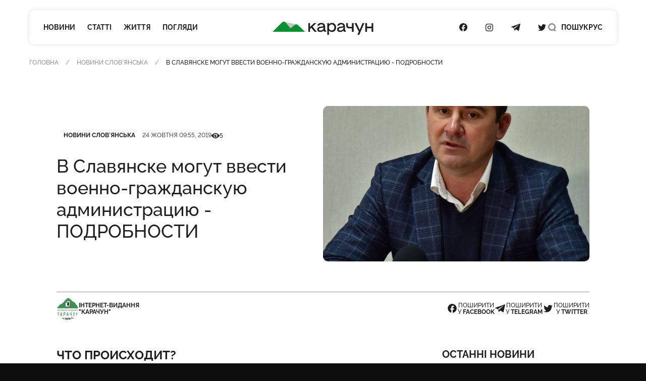

--- FILE ---
content_type: text/html; charset=UTF-8
request_url: https://karachun.com.ua/sloviansk/9401-v-slavyanske-mogut-vvesti-voenno-grazhdanskuyu-administratsiyu---podrobnosti
body_size: 18723
content:
<!DOCTYPE html>
<html lang="uk" class="">

<head>
    <meta charset="utf-8">
    <meta http-equiv="x-ua-compatible" content="ie=edge">
    <meta name="viewport" content="width=device-width, initial-scale=1">
    <meta name="HandheldFriendly" content="True" />
    <meta http-equiv="cleartype" content="on" />
    <meta name="format-detection" content="telephone=no" />
    <meta name="format-detection" content="address=no" />

    <link rel="apple-touch-icon" sizes="180x180" href="/apple-touch-icon.png">
<link rel="icon" type="image/png" sizes="32x32" href="/favicon-32x32.png">
<link rel="icon" type="image/png" sizes="16x16" href="/favicon-16x16.png">
<link rel="manifest" href="/site.webmanifest">
<link rel="mask-icon" href="/safari-pinned-tab.svg" color="#5bbad5">
<meta name="msapplication-TileColor" content="#2b5797">
<meta name="theme-color" content="#ffffff">
    <script type="application/ld+json">{"@context":"https://schema.org","@type":"BreadcrumbList","itemListElement":[{"@type":"ListItem","position":1,"name":"Головна","item":"https://karachun.com.ua"},{"@type":"ListItem","position":2,"name":"Новини Словʼянська","item":"https://karachun.com.ua/sloviansk"},{"@type":"ListItem","position":3,"name":"В Славянске могут ввести военно-гражданскую администрацию - ПОДРОБНОСТИ"}]}</script>
<script type="application/ld+json">{"@context":"https://schema.org","@type":"NewsArticle","mainEntityOfPage":{"@type":"WebPage","@id":"https://karachun.com.ua/sloviansk/9401-v-slavyanske-mogut-vvesti-voenno-grazhdanskuyu-administratsiyu---podrobnosti"},"headline":"В Славянске могут ввести военно-гражданскую администрацию - ПОДРОБНОСТИ","name":"В Славянске могут ввести военно-гражданскую администрацию - ПОДРОБНОСТИ","datePublished":"2019-10-24T09:55:38+03:00","dateModified":"2019-10-24T09:55:38+03:00","description":"Что происходит?","author":{"@type":"Organization","name":"Karachune","url":"https://karachun.com.ua"},"publisher":{"@type":"Organization","name":"Karachun","logo":{"@type":"ImageObject","url":"https://karachun.com.ua/static/build/img/logo.1cd4f829.svg","width":174,"height":60}},"image":{"@type":"ImageObject","url":"https://karachun.com.ua/static/content/thumbs/800x450/c/42/7gmdfc---c800x450x50px50p-up--73029432d9285e4413b8cf3d4ea1842c.jpg","width":800,"height":450}}</script>


    <title>В Славянске могут ввести военно-гражданскую администрацию - ПОДРОБНОСТИ — Karachun</title>
<link rel="canonical" href="https://karachun.com.ua/sloviansk/9401-v-slavyanske-mogut-vvesti-voenno-grazhdanskuyu-administratsiyu---podrobnosti">
    <meta name="robots" content="max-snippet:-1, max-video-preview:-1, max-image-preview:large">
            <link rel="alternate" href="https://karachun.com.ua/sloviansk/9401-v-slavyanske-mogut-vvesti-voenno-grazhdanskuyu-administratsiyu---podrobnosti" hreflang="x-default" />
            <link rel="alternate" href="https://karachun.com.ua/sloviansk/9401-v-slavyanske-mogut-vvesti-voenno-grazhdanskuyu-administratsiyu---podrobnosti" hreflang="uk" />
            <link rel="alternate" href="https://karachun.com.ua/ru/sloviansk/9401-v-slavyanske-mogut-vvesti-voenno-grazhdanskuyu-administratsiyu---podrobnosti" hreflang="ru" />
    <meta name="description" content="Что происходит?">
<meta property="og:title" content="В Славянске могут ввести военно-гражданскую администрацию - ПОДРОБНОСТИ — Karachun" />
<meta property="og:description" content="Что происходит?" />
<meta property="og:type" content="website" />
<meta property="og:url" content="https://karachun.com.ua/sloviansk/9401-v-slavyanske-mogut-vvesti-voenno-grazhdanskuyu-administratsiyu---podrobnosti" />
<meta property="og:image" content="https://karachun.com.ua/static/content/thumbs/1200x630/c/42/tgvs2d---c1200x630x50px50p-up--73029432d9285e4413b8cf3d4ea1842c.jpg" />
<meta property="og:image:url" content="https://karachun.com.ua/static/content/thumbs/1200x630/c/42/tgvs2d---c1200x630x50px50p-up--73029432d9285e4413b8cf3d4ea1842c.jpg" />
<meta property="og:image:width" content="1200" />
<meta property="og:image:height" content="630" />
<meta property="og:site_name" content="Інтернет-видання «Карачун»" />
<meta name="twitter:title" content="В Славянске могут ввести военно-гражданскую администрацию - ПОДРОБНОСТИ — Karachun">
<meta name="twitter:description" content="Что происходит?">
<meta name="twitter:card" content="summary_large_image">
<meta name="twitter:image" content="https://karachun.com.ua/static/content/thumbs/1200x630/c/42/tgvs2d---c1200x630x50px50p-up--73029432d9285e4413b8cf3d4ea1842c.jpg">
<meta name="twitter:site" content="Інтернет-видання «Карачун»">
<meta name="twitter:creator" content="Deed">


    <link rel="preload" crossorigin as="font" type="font/woff2" href="https://karachun.com.ua/static/build/fonts/Raleway-Medium.938daa86.woff2">
    <link rel="preload" crossorigin as="font" type="font/woff2" href="https://karachun.com.ua/static/build/fonts/Raleway-Bold.90379698.woff2">

                <link
            rel="preload"
            as="image"
            imagesrcset="https://karachun.com.ua/static/content/thumbs/528x308/c/42/vnirmj---c528x308x50px50p-up--73029432d9285e4413b8cf3d4ea1842c.jpg 1x, https://karachun.com.ua/static/content/thumbs/1056x616/c/42/4cb5mi---c528x308x50px50p-up--73029432d9285e4413b8cf3d4ea1842c.jpg 2x"
        >
    
    <!-- Styles -->
    <link rel="preload" as="style" href="https://karachun.com.ua/static/build/css/app.4f08f430.css" /><link rel="preload" as="style" href="https://karachun.com.ua/static/build/css/utilities.b75d14cf.css" /><link rel="stylesheet" href="https://karachun.com.ua/static/build/css/app.4f08f430.css" /><link rel="stylesheet" href="https://karachun.com.ua/static/build/css/utilities.b75d14cf.css" />        <link rel="preload" as="style" href="https://karachun.com.ua/static/build/css/post.d3fb7545.css" /><link rel="stylesheet" href="https://karachun.com.ua/static/build/css/post.d3fb7545.css" />    <script>
        window.App = {
            baseUrl: '/',
            staticUrl: '../',
            cdn: '../js/',
            currentLanguage: 'uk',
            siteKey: '6LfSRkwmAAAAANGLWSJBrmvhB-RaG7ZwaQRaOAku',
            feedbackRoute: 'https://karachun.com.ua/api/feedback'
        };
    </script>

    <link rel="modulepreload" href="https://karachun.com.ua/static/build/js/7.0c8a39d6.js" /><link rel="modulepreload" href="https://karachun.com.ua/static/build/js/chunks/virtual_svg-icons-register.dd1b3ca0.js" /><script type="module" src="https://karachun.com.ua/static/build/js/7.0c8a39d6.js"></script>
        <script>
        window.App.articleViewUrl = "https:\/\/karachun.com.ua\/api\/articles\/995e821f-f556-4dc6-9ddd-a6d1f4f3f9d2\/add-view"
    </script>

    <!-- Google Tag Manager -->
    <script>(function(w,d,s,l,i){w[l]=w[l]||[];w[l].push({'gtm.start':
        new Date().getTime(),event:'gtm.js'});var f=d.getElementsByTagName(s)[0],
        j=d.createElement(s),dl=l!='dataLayer'?'&l='+l:'';j.async=true;j.src=
        'https://www.googletagmanager.com/gtm.js?id='+i+dl;f.parentNode.insertBefore(j,f);
        })(window,document,'script','dataLayer','GTM-P8HVXJV');</script>
        <!-- End Google Tag Manager -->
    

    <script async src="https://pagead2.googlesyndication.com/pagead/js/adsbygoogle.js"></script>
</head>

<body class="">
    <!-- Google Tag Manager (noscript) -->
    <noscript><iframe src="https://www.googletagmanager.com/ns.html?id=GTM-P8HVXJV"
        height="0" width="0" style="display:none;visibility:hidden"></iframe></noscript>
        <!-- End Google Tag Manager (noscript) -->
    
    <header class="c-header" data-header>
    <div class="l-box">
        <nav class="c-header__inner">
            <div class="c-header__col c-header__left">
                <div class="c-header__hamburger">
                    <button class="c-header__hamburger-btn" data-menu-toggle>
                        <i class="c-header__hamburger-icon">
                            <div></div>
                            <div></div>
                            <div></div>
                        </i>
                    </button>
                </div>

                <nav class="c-nav">
    <ul class="c-nav__list">
                    <li class="c-nav__item">
                <a href="https://karachun.com.ua/news" class="c-nav__link">Новини</a>
            </li>
                    <li class="c-nav__item">
                <a href="https://karachun.com.ua/articles" class="c-nav__link">Статті</a>
            </li>
                    <li class="c-nav__item">
                <a href="https://karachun.com.ua/zhittya" class="c-nav__link">Життя</a>
            </li>
                    <li class="c-nav__item">
                <a href="https://karachun.com.ua/poglyadi" class="c-nav__link">Погляди</a>
            </li>
            </ul>
</nav>
            </div>

            <div class="c-header__col c-header__middle">
                <div class="c-logo">
    <a
        class="c-logo__link"
        href="https://karachun.com.ua"
    >
        <span class="sr-only">Карачун</span>
        <svg width="175" height="23" viewBox="0 0 175 23" fill="none" xmlns="http://www.w3.org/2000/svg">
<path d="M42.2643 4.82197L20.576 0.128708L31.0858 11.4937L42.2643 4.82197Z" fill="#C4C4C4"/>
<path class="primary" d="M56.1047 17.7108L44.4019 6.001C43.6446 5.24332 42.6365 4.78863 41.5674 4.72253C40.4982 4.65643 39.4418 4.98349 38.597 5.64213L31.0858 11.4937L22.9093 1.59437C22.5195 1.12269 22.0355 0.73765 21.4882 0.463939C20.9409 0.190228 20.3425 0.0338823 19.7312 0.00492238C19.12 -0.0240375 18.5095 0.0750275 17.9388 0.295768C17.368 0.516508 16.8497 0.854053 16.4171 1.28677L0 17.7108H56.1047Z" fill="#0B8F32"/>
<path d="M72.8424 17.7109H76.734L69.3795 8.5761L76.0908 2.38678H72.2388L65.0265 9.25189V2.38678H62.1788V17.7109H65.0265V12.6215L67.203 10.5988L72.8424 17.7109ZM91.9207 14.9542C91.8105 14.9631 91.6997 14.9475 91.5963 14.9086C91.4928 14.8697 91.3992 14.8085 91.3222 14.7292C91.2452 14.65 91.1866 14.5547 91.1507 14.4501C91.1148 14.3456 91.1024 14.2345 91.1144 14.1246V8.24053C91.1144 4.13452 88.1432 2.07918 84.466 2.07918C80.9402 2.07918 78.1741 4.10189 77.6009 6.95187H80.6955C81.2478 5.39056 82.9326 4.65418 84.3122 4.65418C86.6425 4.65418 88.0407 5.51173 88.0407 6.89128C88.0407 7.65796 87.796 8.17762 84.7922 8.5225L83.0771 8.7066C79.4185 9.08877 77.4867 11.0905 77.4867 13.5164C77.4867 16.1823 79.295 18.0209 82.6973 18.0209C85.0276 18.0209 87.2018 17.0095 88.4881 15.5065C88.6419 16.9047 89.5298 17.7133 91.0328 17.7133H92.5126V14.9518L91.9207 14.9542ZM83.0026 15.5041C81.3177 15.5041 80.367 14.6769 80.367 13.4837C80.367 12.3489 80.9496 11.3072 83.4337 11.0299L85.1488 10.8482C86.8639 10.6641 87.8147 10.2959 88.4578 9.80418V11.1861C88.4578 13.5164 85.9155 15.5018 83.0026 15.5018V15.5041ZM103.029 2.08151C100.883 2.08151 98.9839 3.15578 97.6952 4.87789V2.38678H94.9384V22.9192H97.849V15.4109C98.4539 16.2144 99.236 16.8675 100.134 17.3194C101.033 17.7713 102.024 18.0097 103.029 18.0162C107.105 18.0162 110.253 14.7072 110.253 10.0489C110.253 5.39056 107.105 2.07918 103.029 2.07918V2.08151ZM102.533 15.32C99.7762 15.32 97.7535 13.1132 97.7535 10.0489C97.7535 6.98449 99.7808 4.77768 102.533 4.77768C105.285 4.77768 107.257 6.99148 107.257 10.0489C107.257 13.1062 105.266 15.32 102.533 15.32ZM126.384 14.9518C126.276 14.9568 126.168 14.9384 126.068 14.8979C125.968 14.8574 125.878 14.7958 125.804 14.7173C125.73 14.6387 125.673 14.5451 125.639 14.4428C125.604 14.3405 125.592 14.232 125.603 14.1246V8.24053C125.603 4.13452 122.63 2.07918 118.952 2.07918C115.429 2.07918 112.661 4.10189 112.087 6.95187H115.182C115.734 5.39056 117.419 4.65418 118.799 4.65418C121.129 4.65418 122.527 5.51173 122.527 6.89128C122.527 7.65796 122.28 8.17762 119.279 8.5225L117.561 8.7066C113.884 9.08877 111.954 11.0905 111.954 13.5164C111.954 16.1823 113.763 18.0209 117.163 18.0209C119.493 18.0209 121.667 17.0095 122.956 15.5065C123.11 16.9047 123.997 17.7133 125.498 17.7133H126.969V14.9518H126.384ZM117.47 15.5018C115.783 15.5018 114.835 14.6745 114.835 13.4814C114.835 12.3466 115.417 11.3049 117.899 11.0276L119.614 10.8458C121.332 10.6617 122.28 10.2935 122.926 9.80185V11.1861C122.926 13.5164 120.381 15.5018 117.47 15.5018ZM137.679 9.12838H133.235C131.427 9.12838 130.63 8.33142 130.63 6.7701V2.38678H127.719V6.86099C127.719 9.62008 129.527 11.7547 132.776 11.7547H137.669V17.7109H140.58V2.38678H137.679V9.12838ZM156.088 2.38678L151.125 14.339L145.579 2.38678H142.116L149.605 17.4336L147.173 22.9192H150.33L159.309 2.38678H156.088ZM171.72 8.67863H163.755V2.38678H160.842V17.7109H163.755V11.4191H171.722V17.7109H174.633V2.38678H171.722L171.72 8.67863Z" fill="currentColor"/>
</svg>
    </a>
</div>
            </div>

            <div class="c-header__col c-header__right">
                <div class="c-socials">
    <ul class="c-socials__list">
                    <li class="c-socials__item">
                <a href="https://www.facebook.com/karachuncom/" target="_blank" class="c-socials__link">
                    <span class="sr-only">Посилання на Facebook</span>
                    <svg class="i-icon i-facebook ">
    <use xlink:href="#icon-socials-facebook"/>
</svg>
                </a>
            </li>
                    <li class="c-socials__item">
                <a href="https://www.instagram.com/karachun_slavyansk" target="_blank" class="c-socials__link">
                    <span class="sr-only">Посилання на Instagram</span>
                    <svg class="i-icon i-instagram ">
    <use xlink:href="#icon-socials-instagram"/>
</svg>
                </a>
            </li>
                    <li class="c-socials__item">
                <a href="https://t.me/s/KARACHUNua" target="_blank" class="c-socials__link">
                    <span class="sr-only">Посилання на Telegram</span>
                    <svg class="i-icon i-telegram ">
    <use xlink:href="#icon-socials-telegram"/>
</svg>
                </a>
            </li>
                    <li class="c-socials__item">
                <a href="https://twitter.com/KarachunMedia" target="_blank" class="c-socials__link">
                    <span class="sr-only">Посилання на Twitter</span>
                    <svg class="i-icon i-twitter ">
    <use xlink:href="#icon-socials-twitter"/>
</svg>
                </a>
            </li>
            </ul>
</div>

                <div class="c-header__search">
                    <button class="c-header__search-link" data-search-toggle>
                        <svg class="i-icon i-search ">
    <use xlink:href="#icon-search"/>
</svg>
                        <svg class="i-icon i-close ">
    <use xlink:href="#icon-close"/>
</svg>

                        <span class="hidden pl-2 lg:inline">
                            Пошук
                        </span>
                    </button>
                </div>

                <div class="c-header__language">
                                                                        <a href="https://karachun.com.ua/ru/sloviansk/9401-v-slavyanske-mogut-vvesti-voenno-grazhdanskuyu-administratsiyu---podrobnosti">РУС</a>
                                                            </div>
            </div>
        </nav>
    </div>
</header>

    <div
    class="c-menu"
    data-menu
    tabindex="-1"
>
    <nav class="c-menu__inner">
        <div class="l-box">
            <nav class="c-nav">
    <ul class="c-nav__list">
                    <li class="c-nav__item">
                <a href="https://karachun.com.ua/news" class="c-nav__link">Новини</a>
            </li>
                    <li class="c-nav__item">
                <a href="https://karachun.com.ua/articles" class="c-nav__link">Статті</a>
            </li>
                    <li class="c-nav__item">
                <a href="https://karachun.com.ua/zhittya" class="c-nav__link">Життя</a>
            </li>
                    <li class="c-nav__item">
                <a href="https://karachun.com.ua/poglyadi" class="c-nav__link">Погляди</a>
            </li>
            </ul>
</nav>

            <div class="mt-auto">
                <div class="c-menu__language">
            <span class="is-selected">УКР</span>
                    <a href="https://karachun.com.ua/ru/sloviansk/9401-v-slavyanske-mogut-vvesti-voenno-grazhdanskuyu-administratsiyu---podrobnosti">РУС</a>
            </div>

                <div class="c-socials">
    <ul class="c-socials__list">
                    <li class="c-socials__item">
                <a href="https://www.facebook.com/karachuncom/" target="_blank" class="c-socials__link">
                    <span class="sr-only">Посилання на Facebook</span>
                    <svg class="i-icon i-facebook ">
    <use xlink:href="#icon-socials-facebook"/>
</svg>
                </a>
            </li>
                    <li class="c-socials__item">
                <a href="https://www.instagram.com/karachun_slavyansk" target="_blank" class="c-socials__link">
                    <span class="sr-only">Посилання на Instagram</span>
                    <svg class="i-icon i-instagram ">
    <use xlink:href="#icon-socials-instagram"/>
</svg>
                </a>
            </li>
                    <li class="c-socials__item">
                <a href="https://t.me/s/KARACHUNua" target="_blank" class="c-socials__link">
                    <span class="sr-only">Посилання на Telegram</span>
                    <svg class="i-icon i-telegram ">
    <use xlink:href="#icon-socials-telegram"/>
</svg>
                </a>
            </li>
                    <li class="c-socials__item">
                <a href="https://twitter.com/KarachunMedia" target="_blank" class="c-socials__link">
                    <span class="sr-only">Посилання на Twitter</span>
                    <svg class="i-icon i-twitter ">
    <use xlink:href="#icon-socials-twitter"/>
</svg>
                </a>
            </li>
            </ul>
</div>
            </div>
        </div>
    </nav>
</div>

    <div
    class="c-search"
    data-search
>
    <div class="l-box l-box--sm">
        <div class="c-search__inner">
            <div class="c-search__form">
                <form action="https://karachun.com.ua/search">
                    <input
                        name="term"
                        type="text"
                        id="searchModalInput"
                        class="c-search__input"
                        placeholder="Пошук по сайту"
                        value=""
                    >
                    <button
                        type="submit"
                        class="c-search__btn"
                        id="searchModalSubmit"
                    >
                        <span class="sr-only">Пошук</span>
                        <svg class="i-icon i-search ">
    <use xlink:href="#icon-search"/>
</svg>
                    </button>
                </form>
            </div>
        </div>

    </div>
</div>

    <main class="">
            <article class="c-post">
        
        <div class="l-card">
                            <header class="c-post__header">
    <div class="l-box">
        <nav class="c-breadcrumbs">
        <div class="c-breadcrumbs__scroll u-scroll">
            <ul class="c-breadcrumbs__list">
                                    <li class="c-breadcrumbs__item">
                                                    <a href="https://karachun.com.ua" class="c-breadcrumbs__link"> Головна</a>
                                            </li>
                                    <li class="c-breadcrumbs__item">
                                                    <a href="https://karachun.com.ua/sloviansk" class="c-breadcrumbs__link"> Новини Словʼянська</a>
                                            </li>
                                    <li class="c-breadcrumbs__item">
                                                    В Славянске могут ввести военно-гражданскую администрацию - ПОДРОБНОСТИ
                                            </li>
                            </ul>
        </div>
    </nav>



    </div>

    <div class="l-box l-box--md">
        <div class="c-entry">
            <figure class="c-entry__preview">
        <picture>
            <img
                src="https://karachun.com.ua/static/content/thumbs/528x308/c/42/vnirmj---c528x308x50px50p-up--73029432d9285e4413b8cf3d4ea1842c.jpg"
                srcset="https://karachun.com.ua/static/content/thumbs/1056x616/c/42/4cb5mi---c528x308x50px50p-up--73029432d9285e4413b8cf3d4ea1842c.jpg 2x"
                width="528"
                height="308"
                alt="В Славянске могут ввести военно-гражданскую администрацию - ПОДРОБНОСТИ"
                title="В Славянске могут ввести военно-гражданскую администрацию - ПОДРОБНОСТИ"
            >
        </picture>
        
            </figure>

            <div class="c-entry__content">
                <dl class="c-entry__info">
                                            <dt class="sr-only">Категорія</dt>
                        <dd>
                            <a
                                href="https://karachun.com.ua/sloviansk"
                                class="c-tag"
                            >Новини Словʼянська</a>
                        </dd>
                    
                                            <dt class="sr-only">Дата публікації</dt>
                        <dd>
                            <time
                                datetime="2019-10-24T09:55:38+03:00"
                                class="c-entry__date"
                            >24 жовтня 09:55, 2019</time>
                        </dd>
                    
                                            <div class="c-entry__views">
                            <dt>
                                <span class="sr-only">Кількість переглядів</span>
                                <svg class="i-icon i-eye ">
    <use xlink:href="#icon-eye"/>
</svg>
                            </dt>
                            <dd>
                                5
                            </dd>
                        </div>
                                    </dl>

                <h1 class="c-entry__title">
                    В Славянске могут ввести военно-гражданскую администрацию - ПОДРОБНОСТИ
                </h1>
            </div>
        </div>

        <div class="c-post__header-foot">
            <div class="c-post__header-authors">
                                    <div class="c-post__author">
                                                    <picture class="bg-gray-200 rounded-full u-cover w-11">
                                <img
                                    src="https://karachun.com.ua/static/content/thumbs/44x44/0/89/lwb33m---c44x44x50px50p-up--0a4b9f295ce23d697e775a8e7e1bf890.jpg"
                                    srcset="https://karachun.com.ua/static/content/thumbs/88x88/0/89/yk7hkg---c44x44x50px50p-up--0a4b9f295ce23d697e775a8e7e1bf890.jpg 2x"
                                    alt=""
                                >
                            </picture>
                        
                        <div class="font-bold uppercase">Інтернет-видання<br>&quot;Карачун&quot;</div>
                    </div>
                            </div>

            <div class="c-share">
    <ul class="c-share__list">
        <li class="c-share__list">
            <button class="c-share__link"
                    type="button"
                    data-share="https://karachun.com.ua/sloviansk/9401-v-slavyanske-mogut-vvesti-voenno-grazhdanskuyu-administratsiyu---podrobnosti"
                    data-type="facebook" ,
                    aria-label="Поділитись у Facebook"
            >
                <svg class="i-icon i-facebook ">
    <use xlink:href="#icon-socials-facebook"/>
</svg>
                <span>
                        поширити<br>
                        у&nbsp;<b>Facebook</b>
                    </span>
            </button>
        </li>
        <li class="c-share__list">
            <button class="c-share__link"
                    type="button"
                    data-share="https://karachun.com.ua/sloviansk/9401-v-slavyanske-mogut-vvesti-voenno-grazhdanskuyu-administratsiyu---podrobnosti"
                    data-type="telegram" ,
                    aria-label="Поділитись у Telegram">
                <svg class="i-icon i-telegram ">
    <use xlink:href="#icon-socials-telegram"/>
</svg>
                <span>
                        поширити<br>
                        у&nbsp;<b>Telegram</b>
                    </span>
            </button>
        </li>
        <li class="c-share__list">
            <button class="c-share__link"
                    type="button"
                    data-share="https://karachun.com.ua/sloviansk/9401-v-slavyanske-mogut-vvesti-voenno-grazhdanskuyu-administratsiyu---podrobnosti"
                    data-type="twitter" ,
                    aria-label="Поділитись у Twitter">
                <svg class="i-icon i-twitter ">
    <use xlink:href="#icon-socials-twitter"/>
</svg>
                <span>
                        поширити<br>
                        у&nbsp;<b>Twitter</b>
                    </span>
            </button>
        </li>
    </ul>
</div>
        </div>
    </div>
</header>
            
            <div class="l-post l-box l-box--md">
                <div class="l-post__main c-prose">
                    <div class="c-prose__lead">
    Что происходит?
</div>

<figure data-gallery>
        <picture style="padding-bottom: 66.797%;">
            <a
                href="https://karachun.com.ua/static/content/thumbs/0x0/6/b2/ngln5u-aff2470905a48bf3437f1b15548a7b26.jpg"
                data-gallery-link
                data-pswp-width="1024"
                data-pswp-height="684"
                target="_blank"
            >
                <img
                    width="704"
                    height="470"
                    data-src="https://karachun.com.ua/static/content/thumbs/704x/6/b2/t3mnfg-aff2470905a48bf3437f1b15548a7b26.jpg"
                    data-srcset="https://karachun.com.ua/static/content/thumbs/1408x/6/b2/l6bbxo-aff2470905a48bf3437f1b15548a7b26.jpg 2x"
                    class="lazy"
                    alt=""
                >
            </a>
        </picture>
            </figure>
<p class='c-prose__dropcap'>В Славянске могут ввести военно-гражданскую администрацию. Об этом сегодня утром заявил Славянский городской голова Вадим Лях.</p><p >К такому умозаключению мэр города пришёл по результатам вчерашнего пленарного заседания сессии Славянского горсовета, в ходе которого депутаты провалили все голосования, которые связаны с распределением бюджетных средств. </p><p ><i>- Ещё пару таких сессий, после которых могут «останавливаться» коммунальные предприятия и прочие бюджетные учреждения, и у руководства Донецкой облгосадминистрации будут все основания обратиться к президенту, чтобы тот ввёл военно-гражданскую администрацию в Славянске.</i></p><p ><i>Депутатам пора одуматься!</i></p><p >Сегодня в Славянске состоится совместное заседание депутатских комиссий, завтра – внеочередное пленарное заседание сессии городского совета. Повестка дня – с теми же вопросами, которые были провалены на вчерашнем заседании. </p><p >Прежде чем принимать решения во время завтрашнего голосования, «Карачун» рекомендует депутатам прочесть материал<a href="https://karachun.com.ua/slavyansk-voshel-v-klinch-pochemu-deputatam-pora-pogovorit-po-dusham-9392" target="_blank"><b> Славянск вошел в клинч... Почему депутатам пора поговорить по душам</b></a></p><p >Подробности о сегодняшнем срочном заседании, которое утром собрал Славянский городской голова Вадим Лях, читайте вскоре на страницах интернет-издания «Карачун».</p>

<div style="margin: 0 auto; text-align:center" class="hidden md:block">
    <ins
        class="adsbygoogle"
        style="width:440px;height:280px"
        data-ad-client="ca-pub-5662934728041157"
        data-ad-slot="6071719687"
    ></ins>
    <script>
        (adsbygoogle = window.adsbygoogle || []).push({});
    </script>
</div>


                    <footer class="c-prose__ignore c-post__footer">
        <div class="c-post__tags">
                    <a
                href="https://karachun.com.ua/tags/administraciia"
                class="c-tag"
            >администрация</a>
                    <a
                href="https://karachun.com.ua/tags/voenno"
                class="c-tag"
            >военно</a>
                    <a
                href="https://karachun.com.ua/tags/grazdanskaia"
                class="c-tag"
            >гражданская</a>
                    <a
                href="https://karachun.com.ua/tags/deputat"
                class="c-tag"
            >депутат</a>
                    <a
                href="https://karachun.com.ua/tags/zasedanie"
                class="c-tag"
            >заседание</a>
                    <a
                href="https://karachun.com.ua/tags/karacun"
                class="c-tag"
            >карачун</a>
                    <a
                href="https://karachun.com.ua/tags/proval"
                class="c-tag"
            >провал</a>
            </div>
    
    <div class="c-share">
    <ul class="c-share__list">
        <li class="c-share__list">
            <button class="c-share__link"
                    type="button"
                    data-share="https://karachun.com.ua/sloviansk/9401-v-slavyanske-mogut-vvesti-voenno-grazhdanskuyu-administratsiyu---podrobnosti"
                    data-type="facebook" ,
                    aria-label="Поділитись у Facebook"
            >
                <svg class="i-icon i-facebook ">
    <use xlink:href="#icon-socials-facebook"/>
</svg>
                <span>
                        поширити<br>
                        у&nbsp;<b>Facebook</b>
                    </span>
            </button>
        </li>
        <li class="c-share__list">
            <button class="c-share__link"
                    type="button"
                    data-share="https://karachun.com.ua/sloviansk/9401-v-slavyanske-mogut-vvesti-voenno-grazhdanskuyu-administratsiyu---podrobnosti"
                    data-type="telegram" ,
                    aria-label="Поділитись у Telegram">
                <svg class="i-icon i-telegram ">
    <use xlink:href="#icon-socials-telegram"/>
</svg>
                <span>
                        поширити<br>
                        у&nbsp;<b>Telegram</b>
                    </span>
            </button>
        </li>
        <li class="c-share__list">
            <button class="c-share__link"
                    type="button"
                    data-share="https://karachun.com.ua/sloviansk/9401-v-slavyanske-mogut-vvesti-voenno-grazhdanskuyu-administratsiyu---podrobnosti"
                    data-type="twitter" ,
                    aria-label="Поділитись у Twitter">
                <svg class="i-icon i-twitter ">
    <use xlink:href="#icon-socials-twitter"/>
</svg>
                <span>
                        поширити<br>
                        у&nbsp;<b>Twitter</b>
                    </span>
            </button>
        </li>
    </ul>
</div>

    <div class="c-post__footer-authors">
                    <div class="overflow-hidden bg-gray-100 rounded c-post__author">
                <picture class="u-cover w-18">
                    <img
                        src="https://karachun.com.ua/static/content/thumbs/72x72/0/89/h6m2wk---c72x72x50px50p-up--0a4b9f295ce23d697e775a8e7e1bf890.jpg"
                        srcset="https://karachun.com.ua/static/content/thumbs/144x144/0/89/5ftogj---c72x72x50px50p-up--0a4b9f295ce23d697e775a8e7e1bf890.jpg 2x"
                        alt=""
                    >
                </picture>

                <div>
                    <div class="text-xs font-bold uppercase">Інтернет-видання<br>&quot;Карачун&quot;</div>
                    <div class="text-gray-500">Не тільки новини Слов'янську Інтернет-видання "Карачун"</div>
                </div>
            </div>
            </div>
</footer>
                </div>

                <aside class="l-post__aside">
    <div class="mb-6 c-title">Останні новини</div>

    <ul class="l-feed mb-10">
                    <li class="c-feed__item">
                <article class="c-entry c-entry--square c-entry--feed">
    <div class="c-entry__content">
    <div class="c-entry__content">
        <dl class="c-entry__info">
                            <dt class="sr-only">Дата публікації</dt>
                <dd>
                    <time datetime="2008-02-14 20:00" class="c-entry__date">
                        21 січня 12:08
                    </time>
                </dd>
                                    </dl>
        <div class="c-entry__title">
            <a href="https://karachun.com.ua/ukraine/45209-tramp-poyasniv-chomu-dosi-ne-vdalosya-dosyagti-miru-v-ukrayini" class="c-entry__link f-btn--overlay">Трамп пояснив, чому досі не вдалося досягти миру в Україні</a>
        </div>
    </div>
</div>
</article>
            </li>
                    <li class="c-feed__item">
                <article class="c-entry c-entry--square c-entry--feed">
    <div class="c-entry__content">
    <div class="c-entry__content">
        <dl class="c-entry__info">
                            <dt class="sr-only">Дата публікації</dt>
                <dd>
                    <time datetime="2008-02-14 20:00" class="c-entry__date">
                        21 січня 12:05
                    </time>
                </dd>
                                    </dl>
        <div class="c-entry__title">
            <a href="https://karachun.com.ua/ukraine/45208-vijna-v-ukrayini-dedali-bilshe-rizikuye-buti-zabutoyu-zokrema-cherez-grenlandiyu-politico" class="c-entry__link f-btn--overlay">Війна в Україні дедалі більше ризикує бути забутою, зокрема через Гренландію — Politico</a>
        </div>
    </div>
</div>
</article>
            </li>
                    <li class="c-feed__item">
                <article class="c-entry c-entry--square c-entry--feed">
    <div class="c-entry__content">
    <div class="c-entry__content">
        <dl class="c-entry__info">
                            <dt class="sr-only">Дата публікації</dt>
                <dd>
                    <time datetime="2008-02-14 20:00" class="c-entry__date">
                        20 січня 14:24
                    </time>
                </dd>
                                    </dl>
        <div class="c-entry__title">
            <a href="https://karachun.com.ua/ukraine/45207-vicepremyer-kitayu-v-davosi-zaklikav-svit-ne-povertatisya-do-zakonu-dzhungliv-de-silni-zalyakuyut-slabkih" class="c-entry__link f-btn--overlay">Віцепрем’єр Китаю в Давосі закликав світ не повертатися до «закону джунглів, де сильні залякують слабких»</a>
        </div>
    </div>
</div>
</article>
            </li>
                    <li class="c-feed__item">
                <article class="c-entry c-entry--square c-entry--feed">
    <div class="c-entry__content">
    <div class="c-entry__content">
        <dl class="c-entry__info">
                            <dt class="sr-only">Дата публікації</dt>
                <dd>
                    <time datetime="2008-02-14 20:00" class="c-entry__date">
                        20 січня 14:16
                    </time>
                </dd>
                                    </dl>
        <div class="c-entry__title">
            <a href="https://karachun.com.ua/ukraine/45206-diskusiya-v-davosi-shodo-ekonomichnogo-majbutnogo-ukrayini-svitovi-eksperti-podililisya-bachennyami" class="c-entry__link f-btn--overlay">Дискусія в Давосі щодо економічного майбутнього України: світові експерти поділилися баченнями</a>
        </div>
    </div>
</div>
</article>
            </li>
                    <li class="c-feed__item">
                <article class="c-entry c-entry--square c-entry--feed">
    <div class="c-entry__content">
    <div class="c-entry__content">
        <dl class="c-entry__info">
                            <dt class="sr-only">Дата публікації</dt>
                <dd>
                    <time datetime="2008-02-14 20:00" class="c-entry__date">
                        19 січня 16:45
                    </time>
                </dd>
                                    </dl>
        <div class="c-entry__title">
            <a href="https://karachun.com.ua/sloviansk/45203-sogodnishnij-obstril-zabrav-zhittya-meshkancya-slovyanska" class="c-entry__link f-btn--overlay"><strong>Сьогоднішній обстріл забрав життя мешканця Слов’янська</strong></a>
        </div>
    </div>
</div>
</article>
            </li>
            </ul>

        <div style="margin: 0 auto; text-align:center">
    <ins
        class="adsbygoogle"
        style="width:300px;height:600px"
        data-ad-client="ca-pub-5662934728041157"
        data-ad-slot="2111173814"
    ></ins>
    <script>
        (adsbygoogle = window.adsbygoogle || []).push({});
    </script>
</div>
    </aside>
            </div>

                            <div class="mt-15">
                    <section
    class="splide c-carousel c-carousel--4 slide-lazy"
    data-carousel
>
    <div class="l-box">
        <h2 class="c-title mb-7">Більше новин</h2>
        <div class="splide__track">
            <ul class="splide__list">
                                    <li class="splide__slide">
                                                    <article class="c-entry">
            <picture class="c-entry__preview u-cover">
            <source
                srcset="https://karachun.com.ua/static/content/thumbs/372x217/7/01/5yywm4---c372x217x50px50p-up--d0f313d6c67fb6a699361b0790743017.jpg 1x, https://karachun.com.ua/static/content/thumbs/744x434/7/01/um5jb7---c372x217x50px50p-up--d0f313d6c67fb6a699361b0790743017.jpg 2x"
                media="(max-width: 430px)"
            >
            <source
                srcset="https://karachun.com.ua/static/content/thumbs/336x196/7/01/7t5tni---c336x196x50px50p-up--d0f313d6c67fb6a699361b0790743017.jpg 1x, https://karachun.com.ua/static/content/thumbs/672x392/7/01/bbuu4q---c336x196x50px50p-up--d0f313d6c67fb6a699361b0790743017.jpg 2x"
                media="(max-width: 767px)"
            >
            <img
                data-src="https://karachun.com.ua/static/content/thumbs/312x182/7/01/vrd46b---c312x182x50px50p-up--d0f313d6c67fb6a699361b0790743017.jpg"
                data-srcset="https://karachun.com.ua/static/content/thumbs/624x364/7/01/5rjlnr---c312x182x50px50p-up--d0f313d6c67fb6a699361b0790743017.jpg 2x"
                width="312"
                height="182"
                alt="Сьогоднішній обстріл забрав життя мешканця Слов’янська"
                title="Сьогоднішній обстріл забрав життя мешканця Слов’янська"
                class="lazy"
            >
        </picture>
    
    
    <div class="c-entry__content">
    <dl class="c-entry__info">
                    <dt class="sr-only">Категорія</dt>
            <dd>
                <a href="https://karachun.com.ua/sloviansk" class="c-tag">Новини Словʼянська</a>
            </dd>
                <dt class="sr-only">Дата публікації</dt>
        <dd>
            <time
                class="c-entry__date"
            >
                19 січня 16:45
            </time>
        </dd>
    </dl>
    <div class="c-entry__title">
        <a href="https://karachun.com.ua/sloviansk/45203-sogodnishnij-obstril-zabrav-zhittya-meshkancya-slovyanska" class="c-entry__link f-btn--overlay"><strong>Сьогоднішній обстріл забрав життя мешканця Слов’янська</strong></a>
    </div>
</div>
</article>
                                            </li>
                                    <li class="splide__slide">
                                                    <article class="c-entry">
            <picture class="c-entry__preview u-cover">
            <source
                srcset="https://karachun.com.ua/static/content/thumbs/372x217/0/85/t7hvkd---c372x217x50px50p-up--8bb17ba3531e1153675ac089fa2b8850.jpg 1x, https://karachun.com.ua/static/content/thumbs/744x434/0/85/pcib6p---c372x217x50px50p-up--8bb17ba3531e1153675ac089fa2b8850.jpg 2x"
                media="(max-width: 430px)"
            >
            <source
                srcset="https://karachun.com.ua/static/content/thumbs/336x196/0/85/lk4sap---c336x196x50px50p-up--8bb17ba3531e1153675ac089fa2b8850.jpg 1x, https://karachun.com.ua/static/content/thumbs/672x392/0/85/an2un2---c336x196x50px50p-up--8bb17ba3531e1153675ac089fa2b8850.jpg 2x"
                media="(max-width: 767px)"
            >
            <img
                data-src="https://karachun.com.ua/static/content/thumbs/312x182/0/85/sghsgt---c312x182x50px50p-up--8bb17ba3531e1153675ac089fa2b8850.jpg"
                data-srcset="https://karachun.com.ua/static/content/thumbs/624x364/0/85/ee4gxu---c312x182x50px50p-up--8bb17ba3531e1153675ac089fa2b8850.jpg 2x"
                width="312"
                height="182"
                alt="Вранці по Слов’янську вдарили КАБами"
                title="Вранці по Слов’янську вдарили КАБами"
                class="lazy"
            >
        </picture>
    
    
    <div class="c-entry__content">
    <dl class="c-entry__info">
                    <dt class="sr-only">Категорія</dt>
            <dd>
                <a href="https://karachun.com.ua/sloviansk" class="c-tag">Новини Словʼянська</a>
            </dd>
                <dt class="sr-only">Дата публікації</dt>
        <dd>
            <time
                class="c-entry__date"
            >
                19 січня 09:59
            </time>
        </dd>
    </dl>
    <div class="c-entry__title">
        <a href="https://karachun.com.ua/sloviansk/45201-vranci-po-slovyansku-vdarili-kabami" class="c-entry__link f-btn--overlay"><strong>Вранці по&nbsp;Слов’янську вдарили КАБами</strong></a>
    </div>
</div>
</article>
                                            </li>
                                    <li class="splide__slide">
                                                    <article class="c-entry">
            <picture class="c-entry__preview u-cover">
            <source
                srcset="https://karachun.com.ua/static/content/thumbs/372x217/3/22/up4kfd---c372x217x50px50p-up--4fb2b8950795c4a5cfaa14f63b66b223.jpeg 1x, https://karachun.com.ua/static/content/thumbs/744x434/3/22/jfkcs5---c372x217x50px50p-up--4fb2b8950795c4a5cfaa14f63b66b223.jpeg 2x"
                media="(max-width: 430px)"
            >
            <source
                srcset="https://karachun.com.ua/static/content/thumbs/336x196/3/22/wq2c6f---c336x196x50px50p-up--4fb2b8950795c4a5cfaa14f63b66b223.jpeg 1x, https://karachun.com.ua/static/content/thumbs/672x392/3/22/izz63z---c336x196x50px50p-up--4fb2b8950795c4a5cfaa14f63b66b223.jpeg 2x"
                media="(max-width: 767px)"
            >
            <img
                data-src="https://karachun.com.ua/static/content/thumbs/312x182/3/22/ylq2ja---c312x182x50px50p-up--4fb2b8950795c4a5cfaa14f63b66b223.jpeg"
                data-srcset="https://karachun.com.ua/static/content/thumbs/624x364/3/22/ayc2af---c312x182x50px50p-up--4fb2b8950795c4a5cfaa14f63b66b223.jpeg 2x"
                width="312"
                height="182"
                alt="У Слов’янську ДБР затримало військовослужбовця на спробі продажу кулеметів"
                title="У Слов’янську ДБР затримало військовослужбовця на спробі продажу кулеметів"
                class="lazy"
            >
        </picture>
    
    
    <div class="c-entry__content">
    <dl class="c-entry__info">
                    <dt class="sr-only">Категорія</dt>
            <dd>
                <a href="https://karachun.com.ua/sloviansk" class="c-tag">Новини Словʼянська</a>
            </dd>
                <dt class="sr-only">Дата публікації</dt>
        <dd>
            <time
                class="c-entry__date"
            >
                16 січня 21:52
            </time>
        </dd>
    </dl>
    <div class="c-entry__title">
        <a href="https://karachun.com.ua/sloviansk/45195-u-slovyansku-dbr-zatrimalo-vijskovosluzhbovcya-na-sprobi-prodazhu-kulemetiv" class="c-entry__link f-btn--overlay"><strong>У Слов’янську ДБР затримало військовослужбовця на спробі продажу кулеметів</strong></a>
    </div>
</div>
</article>
                                            </li>
                                    <li class="splide__slide">
                                                    <article class="c-entry">
            <picture class="c-entry__preview u-cover">
            <source
                srcset="https://karachun.com.ua/static/content/thumbs/372x217/9/11/3gqqov---c372x217x50px50p-up--bd2918e2861a16a8651ec0e357f23119.jpg 1x, https://karachun.com.ua/static/content/thumbs/744x434/9/11/g77lm3---c372x217x50px50p-up--bd2918e2861a16a8651ec0e357f23119.jpg 2x"
                media="(max-width: 430px)"
            >
            <source
                srcset="https://karachun.com.ua/static/content/thumbs/336x196/9/11/ftz6xf---c336x196x50px50p-up--bd2918e2861a16a8651ec0e357f23119.jpg 1x, https://karachun.com.ua/static/content/thumbs/672x392/9/11/hu4o4d---c336x196x50px50p-up--bd2918e2861a16a8651ec0e357f23119.jpg 2x"
                media="(max-width: 767px)"
            >
            <img
                data-src="https://karachun.com.ua/static/content/thumbs/312x182/9/11/i6pgtv---c312x182x50px50p-up--bd2918e2861a16a8651ec0e357f23119.jpg"
                data-srcset="https://karachun.com.ua/static/content/thumbs/624x364/9/11/g5lcds---c312x182x50px50p-up--bd2918e2861a16a8651ec0e357f23119.jpg 2x"
                width="312"
                height="182"
                alt="Удар по центру Слов’янська: наслідки"
                title="Удар по центру Слов’янська: наслідки"
                class="lazy"
            >
        </picture>
    
    
    <div class="c-entry__content">
    <dl class="c-entry__info">
                    <dt class="sr-only">Категорія</dt>
            <dd>
                <a href="https://karachun.com.ua/sloviansk" class="c-tag">Новини Словʼянська</a>
            </dd>
                <dt class="sr-only">Дата публікації</dt>
        <dd>
            <time
                class="c-entry__date"
            >
                15 січня 10:39
            </time>
        </dd>
    </dl>
    <div class="c-entry__title">
        <a href="https://karachun.com.ua/sloviansk/45190-udar-po-centru-slovyanska-naslidki" class="c-entry__link f-btn--overlay"><strong>Удар по центру Слов’янська: наслідки</strong></a>
    </div>
</div>
</article>
                                            </li>
                                    <li class="splide__slide">
                                                    <article class="c-entry">
            <picture class="c-entry__preview u-cover">
            <source
                srcset="https://karachun.com.ua/static/content/thumbs/372x217/9/63/ey6b6m---c372x217x50px50p-up--3143341fd1ffd3cd1459303c8a74a639.jpg 1x, https://karachun.com.ua/static/content/thumbs/744x434/9/63/xkkdat---c372x217x50px50p-up--3143341fd1ffd3cd1459303c8a74a639.jpg 2x"
                media="(max-width: 430px)"
            >
            <source
                srcset="https://karachun.com.ua/static/content/thumbs/336x196/9/63/lkxs5p---c336x196x50px50p-up--3143341fd1ffd3cd1459303c8a74a639.jpg 1x, https://karachun.com.ua/static/content/thumbs/672x392/9/63/7zn67x---c336x196x50px50p-up--3143341fd1ffd3cd1459303c8a74a639.jpg 2x"
                media="(max-width: 767px)"
            >
            <img
                data-src="https://karachun.com.ua/static/content/thumbs/312x182/9/63/euxy5e---c312x182x50px50p-up--3143341fd1ffd3cd1459303c8a74a639.jpg"
                data-srcset="https://karachun.com.ua/static/content/thumbs/624x364/9/63/ndh3so---c312x182x50px50p-up--3143341fd1ffd3cd1459303c8a74a639.jpg 2x"
                width="312"
                height="182"
                alt="У Слов’янську наносили удари по приватних підприємствах"
                title="У Слов’янську наносили удари по приватних підприємствах"
                class="lazy"
            >
        </picture>
    
    
    <div class="c-entry__content">
    <dl class="c-entry__info">
                    <dt class="sr-only">Категорія</dt>
            <dd>
                <a href="https://karachun.com.ua/sloviansk" class="c-tag">Новини Словʼянська</a>
            </dd>
                <dt class="sr-only">Дата публікації</dt>
        <dd>
            <time
                class="c-entry__date"
            >
                14 січня 11:31
            </time>
        </dd>
    </dl>
    <div class="c-entry__title">
        <a href="https://karachun.com.ua/sloviansk/45186-u-slovyansku-nanosili-udari-po-privatnih-pidpriyemstvah" class="c-entry__link f-btn--overlay"><strong>У Слов’янську наносили удари по приватних підприємствах</strong></a>
    </div>
</div>
</article>
                                            </li>
                                    <li class="splide__slide">
                                                    <article class="c-entry">
            <picture class="c-entry__preview u-cover">
            <source
                srcset="https://karachun.com.ua/static/content/thumbs/372x217/5/cf/7fjyx2---c372x217x50px50p-up--62e51659f46ddd3f31141a907909fcf5.jpg 1x, https://karachun.com.ua/static/content/thumbs/744x434/5/cf/tcjklu---c372x217x50px50p-up--62e51659f46ddd3f31141a907909fcf5.jpg 2x"
                media="(max-width: 430px)"
            >
            <source
                srcset="https://karachun.com.ua/static/content/thumbs/336x196/5/cf/rmdcn6---c336x196x50px50p-up--62e51659f46ddd3f31141a907909fcf5.jpg 1x, https://karachun.com.ua/static/content/thumbs/672x392/5/cf/tdoyjw---c336x196x50px50p-up--62e51659f46ddd3f31141a907909fcf5.jpg 2x"
                media="(max-width: 767px)"
            >
            <img
                data-src="https://karachun.com.ua/static/content/thumbs/312x182/5/cf/aebb2q---c312x182x50px50p-up--62e51659f46ddd3f31141a907909fcf5.jpg"
                data-srcset="https://karachun.com.ua/static/content/thumbs/624x364/5/cf/tf2ypp---c312x182x50px50p-up--62e51659f46ddd3f31141a907909fcf5.jpg 2x"
                width="312"
                height="182"
                alt="Вночі Слов’янськ був під обстрілом: наслідки"
                title="Вночі Слов’янськ був під обстрілом: наслідки"
                class="lazy"
            >
        </picture>
    
    
    <div class="c-entry__content">
    <dl class="c-entry__info">
                    <dt class="sr-only">Категорія</dt>
            <dd>
                <a href="https://karachun.com.ua/sloviansk" class="c-tag">Новини Словʼянська</a>
            </dd>
                <dt class="sr-only">Дата публікації</dt>
        <dd>
            <time
                class="c-entry__date"
            >
                13 січня 10:33
            </time>
        </dd>
    </dl>
    <div class="c-entry__title">
        <a href="https://karachun.com.ua/sloviansk/45183-vnochi-slovyansk-buv-pid-obstrilom-naslidki" class="c-entry__link f-btn--overlay"><strong>Вночі Слов’янськ був під обстрілом: наслідки</strong></a>
    </div>
</div>
</article>
                                            </li>
                                    <li class="splide__slide">
                                                    <article class="c-entry">
            <picture class="c-entry__preview u-cover">
            <source
                srcset="https://karachun.com.ua/static/content/thumbs/372x217/2/7d/s6ujbb---c372x217x50px50p-up--292682c944b4982647837136c1f7c7d2.jpg 1x, https://karachun.com.ua/static/content/thumbs/744x434/2/7d/4i2k3o---c372x217x50px50p-up--292682c944b4982647837136c1f7c7d2.jpg 2x"
                media="(max-width: 430px)"
            >
            <source
                srcset="https://karachun.com.ua/static/content/thumbs/336x196/2/7d/gzcxkf---c336x196x50px50p-up--292682c944b4982647837136c1f7c7d2.jpg 1x, https://karachun.com.ua/static/content/thumbs/672x392/2/7d/ru7dph---c336x196x50px50p-up--292682c944b4982647837136c1f7c7d2.jpg 2x"
                media="(max-width: 767px)"
            >
            <img
                data-src="https://karachun.com.ua/static/content/thumbs/312x182/2/7d/5vxmvk---c312x182x50px50p-up--292682c944b4982647837136c1f7c7d2.jpg"
                data-srcset="https://karachun.com.ua/static/content/thumbs/624x364/2/7d/rqnwtn---c312x182x50px50p-up--292682c944b4982647837136c1f7c7d2.jpg 2x"
                width="312"
                height="182"
                alt="У Слов’янську вже 7 поранених містян після авіаудару"
                title="У Слов’янську вже 7 поранених містян після авіаудару"
                class="lazy"
            >
        </picture>
    
    
    <div class="c-entry__content">
    <dl class="c-entry__info">
                    <dt class="sr-only">Категорія</dt>
            <dd>
                <a href="https://karachun.com.ua/sloviansk" class="c-tag">Новини Словʼянська</a>
            </dd>
                <dt class="sr-only">Дата публікації</dt>
        <dd>
            <time
                class="c-entry__date"
            >
                10 січня 16:34
            </time>
        </dd>
    </dl>
    <div class="c-entry__title">
        <a href="https://karachun.com.ua/sloviansk/45181-u-slovyansku-vzhe-7-poranenih-mistyan-pislya-aviaudaru" class="c-entry__link f-btn--overlay"><strong>У Слов’янську вже 7 поранених містян після авіаудару</strong></a>
    </div>
</div>
</article>
                                            </li>
                                    <li class="splide__slide">
                                                    <article class="c-entry">
            <picture class="c-entry__preview u-cover">
            <source
                srcset="https://karachun.com.ua/static/content/thumbs/372x217/5/df/vgyypy---c372x217x50px50p-up--594e8c99e687b2f2bf95215e9e126df5.jpg 1x, https://karachun.com.ua/static/content/thumbs/744x434/5/df/6i4762---c372x217x50px50p-up--594e8c99e687b2f2bf95215e9e126df5.jpg 2x"
                media="(max-width: 430px)"
            >
            <source
                srcset="https://karachun.com.ua/static/content/thumbs/336x196/5/df/qexadt---c336x196x50px50p-up--594e8c99e687b2f2bf95215e9e126df5.jpg 1x, https://karachun.com.ua/static/content/thumbs/672x392/5/df/j6eux6---c336x196x50px50p-up--594e8c99e687b2f2bf95215e9e126df5.jpg 2x"
                media="(max-width: 767px)"
            >
            <img
                data-src="https://karachun.com.ua/static/content/thumbs/312x182/5/df/d6icwb---c312x182x50px50p-up--594e8c99e687b2f2bf95215e9e126df5.jpg"
                data-srcset="https://karachun.com.ua/static/content/thumbs/624x364/5/df/3whbwd---c312x182x50px50p-up--594e8c99e687b2f2bf95215e9e126df5.jpg 2x"
                width="312"
                height="182"
                alt="Три БПЛА завдали удару по Слов’янську: наслідки"
                title="Три БПЛА завдали удару по Слов’янську: наслідки"
                class="lazy"
            >
        </picture>
    
    
    <div class="c-entry__content">
    <dl class="c-entry__info">
                    <dt class="sr-only">Категорія</dt>
            <dd>
                <a href="https://karachun.com.ua/sloviansk" class="c-tag">Новини Словʼянська</a>
            </dd>
                <dt class="sr-only">Дата публікації</dt>
        <dd>
            <time
                class="c-entry__date"
            >
                10 січня 11:08
            </time>
        </dd>
    </dl>
    <div class="c-entry__title">
        <a href="https://karachun.com.ua/sloviansk/45180-tri-bpla-zavdali-udaru-po-slovyansku-naslidki" class="c-entry__link f-btn--overlay"><strong>Три БПЛА завдали удару по Слов’янську: наслідки</strong></a>
    </div>
</div>
</article>
                                            </li>
                                    <li class="splide__slide">
                                                    <article class="c-entry">
            <picture class="c-entry__preview u-cover">
            <source
                srcset="https://karachun.com.ua/static/content/thumbs/372x217/1/7c/qyewog---c372x217x50px50p-up--0ad8d02d059cb83258e3cc81a5b6e7c1.jpg 1x, https://karachun.com.ua/static/content/thumbs/744x434/1/7c/v4o76n---c372x217x50px50p-up--0ad8d02d059cb83258e3cc81a5b6e7c1.jpg 2x"
                media="(max-width: 430px)"
            >
            <source
                srcset="https://karachun.com.ua/static/content/thumbs/336x196/1/7c/jla6mj---c336x196x50px50p-up--0ad8d02d059cb83258e3cc81a5b6e7c1.jpg 1x, https://karachun.com.ua/static/content/thumbs/672x392/1/7c/m264xj---c336x196x50px50p-up--0ad8d02d059cb83258e3cc81a5b6e7c1.jpg 2x"
                media="(max-width: 767px)"
            >
            <img
                data-src="https://karachun.com.ua/static/content/thumbs/312x182/1/7c/my4hnc---c312x182x50px50p-up--0ad8d02d059cb83258e3cc81a5b6e7c1.jpg"
                data-srcset="https://karachun.com.ua/static/content/thumbs/624x364/1/7c/rnwktg---c312x182x50px50p-up--0ad8d02d059cb83258e3cc81a5b6e7c1.jpg 2x"
                width="312"
                height="182"
                alt="Обстріл Слов’янська: наслідки на ранок 8 січня"
                title="Обстріл Слов’янська: наслідки на ранок 8 січня"
                class="lazy"
            >
        </picture>
    
    
    <div class="c-entry__content">
    <dl class="c-entry__info">
                    <dt class="sr-only">Категорія</dt>
            <dd>
                <a href="https://karachun.com.ua/sloviansk" class="c-tag">Новини Словʼянська</a>
            </dd>
                <dt class="sr-only">Дата публікації</dt>
        <dd>
            <time
                class="c-entry__date"
            >
                08 січня 10:27
            </time>
        </dd>
    </dl>
    <div class="c-entry__title">
        <a href="https://karachun.com.ua/sloviansk/45173-obstril-slovyanska-naslidki-na-ranok-8-sichnya" class="c-entry__link f-btn--overlay"><strong>Обстріл Слов’янська: наслідки на ранок 8 січня</strong></a>
    </div>
</div>
</article>
                                            </li>
                                    <li class="splide__slide">
                                                    <article class="c-entry">
            <picture class="c-entry__preview u-cover">
            <source
                srcset="https://karachun.com.ua/static/content/thumbs/372x217/2/92/htz56m---c372x217x50px50p-up--97b5ac07085b304b5b99b1676759f922.jpg 1x, https://karachun.com.ua/static/content/thumbs/744x434/2/92/v6gvy2---c372x217x50px50p-up--97b5ac07085b304b5b99b1676759f922.jpg 2x"
                media="(max-width: 430px)"
            >
            <source
                srcset="https://karachun.com.ua/static/content/thumbs/336x196/2/92/2gcnnt---c336x196x50px50p-up--97b5ac07085b304b5b99b1676759f922.jpg 1x, https://karachun.com.ua/static/content/thumbs/672x392/2/92/eseiqn---c336x196x50px50p-up--97b5ac07085b304b5b99b1676759f922.jpg 2x"
                media="(max-width: 767px)"
            >
            <img
                data-src="https://karachun.com.ua/static/content/thumbs/312x182/2/92/xmyrq2---c312x182x50px50p-up--97b5ac07085b304b5b99b1676759f922.jpg"
                data-srcset="https://karachun.com.ua/static/content/thumbs/624x364/2/92/ausgga---c312x182x50px50p-up--97b5ac07085b304b5b99b1676759f922.jpg 2x"
                width="312"
                height="182"
                alt="Росіяни скинули ФАБ на Слов’янськ: наслідки"
                title="Росіяни скинули ФАБ на Слов’янськ: наслідки"
                class="lazy"
            >
        </picture>
    
    
    <div class="c-entry__content">
    <dl class="c-entry__info">
                    <dt class="sr-only">Категорія</dt>
            <dd>
                <a href="https://karachun.com.ua/sloviansk" class="c-tag">Новини Словʼянська</a>
            </dd>
                <dt class="sr-only">Дата публікації</dt>
        <dd>
            <time
                class="c-entry__date"
            >
                06 січня 14:47
            </time>
        </dd>
    </dl>
    <div class="c-entry__title">
        <a href="https://karachun.com.ua/sloviansk/45167-rosiyani-skinuli-fab-na-slovyansk-naslidki" class="c-entry__link f-btn--overlay"><strong>Росіяни скинули ФАБ на Слов’янськ: наслідки</strong></a>
    </div>
</div>
</article>
                                            </li>
                            </ul>
        </div>
        <div class="splide__arrows splide__arrows--ltr">
            <button
                class="splide__arrow splide__arrow--prev"
                type="button"
                aria-label="Previous slide"
                aria-controls="splide01-track"
            >
                <svg class="i-icon i-arrow ">
    <use xlink:href="#icon-arrow"/>
</svg>
            </button>
            <div class="splide__pagination"></div>
            <button
                class="splide__arrow splide__arrow--next"
                type="button"
                aria-label="Next slide"
                aria-controls="splide01-track"
            >
                <svg class="i-icon i-arrow ">
    <use xlink:href="#icon-arrow"/>
</svg>
            </button>
        </div>
    </div>
</section>                </div>
                    </div>
    </article>
    </main>

    <footer class="c-footer">
    <div class="l-box c-footer__inner">
        <div class="c-footer__row py-9">
            <div class="c-footer__col">
                <div class="c-logo">
    <a
        class="c-logo__link"
        href="https://karachun.com.ua"
    >
        <span class="sr-only">Карачун</span>
        <svg width="175" height="23" viewBox="0 0 175 23" fill="none" xmlns="http://www.w3.org/2000/svg">
<path d="M42.2643 4.82197L20.576 0.128708L31.0858 11.4937L42.2643 4.82197Z" fill="#C4C4C4"/>
<path class="primary" d="M56.1047 17.7108L44.4019 6.001C43.6446 5.24332 42.6365 4.78863 41.5674 4.72253C40.4982 4.65643 39.4418 4.98349 38.597 5.64213L31.0858 11.4937L22.9093 1.59437C22.5195 1.12269 22.0355 0.73765 21.4882 0.463939C20.9409 0.190228 20.3425 0.0338823 19.7312 0.00492238C19.12 -0.0240375 18.5095 0.0750275 17.9388 0.295768C17.368 0.516508 16.8497 0.854053 16.4171 1.28677L0 17.7108H56.1047Z" fill="#0B8F32"/>
<path d="M72.8424 17.7109H76.734L69.3795 8.5761L76.0908 2.38678H72.2388L65.0265 9.25189V2.38678H62.1788V17.7109H65.0265V12.6215L67.203 10.5988L72.8424 17.7109ZM91.9207 14.9542C91.8105 14.9631 91.6997 14.9475 91.5963 14.9086C91.4928 14.8697 91.3992 14.8085 91.3222 14.7292C91.2452 14.65 91.1866 14.5547 91.1507 14.4501C91.1148 14.3456 91.1024 14.2345 91.1144 14.1246V8.24053C91.1144 4.13452 88.1432 2.07918 84.466 2.07918C80.9402 2.07918 78.1741 4.10189 77.6009 6.95187H80.6955C81.2478 5.39056 82.9326 4.65418 84.3122 4.65418C86.6425 4.65418 88.0407 5.51173 88.0407 6.89128C88.0407 7.65796 87.796 8.17762 84.7922 8.5225L83.0771 8.7066C79.4185 9.08877 77.4867 11.0905 77.4867 13.5164C77.4867 16.1823 79.295 18.0209 82.6973 18.0209C85.0276 18.0209 87.2018 17.0095 88.4881 15.5065C88.6419 16.9047 89.5298 17.7133 91.0328 17.7133H92.5126V14.9518L91.9207 14.9542ZM83.0026 15.5041C81.3177 15.5041 80.367 14.6769 80.367 13.4837C80.367 12.3489 80.9496 11.3072 83.4337 11.0299L85.1488 10.8482C86.8639 10.6641 87.8147 10.2959 88.4578 9.80418V11.1861C88.4578 13.5164 85.9155 15.5018 83.0026 15.5018V15.5041ZM103.029 2.08151C100.883 2.08151 98.9839 3.15578 97.6952 4.87789V2.38678H94.9384V22.9192H97.849V15.4109C98.4539 16.2144 99.236 16.8675 100.134 17.3194C101.033 17.7713 102.024 18.0097 103.029 18.0162C107.105 18.0162 110.253 14.7072 110.253 10.0489C110.253 5.39056 107.105 2.07918 103.029 2.07918V2.08151ZM102.533 15.32C99.7762 15.32 97.7535 13.1132 97.7535 10.0489C97.7535 6.98449 99.7808 4.77768 102.533 4.77768C105.285 4.77768 107.257 6.99148 107.257 10.0489C107.257 13.1062 105.266 15.32 102.533 15.32ZM126.384 14.9518C126.276 14.9568 126.168 14.9384 126.068 14.8979C125.968 14.8574 125.878 14.7958 125.804 14.7173C125.73 14.6387 125.673 14.5451 125.639 14.4428C125.604 14.3405 125.592 14.232 125.603 14.1246V8.24053C125.603 4.13452 122.63 2.07918 118.952 2.07918C115.429 2.07918 112.661 4.10189 112.087 6.95187H115.182C115.734 5.39056 117.419 4.65418 118.799 4.65418C121.129 4.65418 122.527 5.51173 122.527 6.89128C122.527 7.65796 122.28 8.17762 119.279 8.5225L117.561 8.7066C113.884 9.08877 111.954 11.0905 111.954 13.5164C111.954 16.1823 113.763 18.0209 117.163 18.0209C119.493 18.0209 121.667 17.0095 122.956 15.5065C123.11 16.9047 123.997 17.7133 125.498 17.7133H126.969V14.9518H126.384ZM117.47 15.5018C115.783 15.5018 114.835 14.6745 114.835 13.4814C114.835 12.3466 115.417 11.3049 117.899 11.0276L119.614 10.8458C121.332 10.6617 122.28 10.2935 122.926 9.80185V11.1861C122.926 13.5164 120.381 15.5018 117.47 15.5018ZM137.679 9.12838H133.235C131.427 9.12838 130.63 8.33142 130.63 6.7701V2.38678H127.719V6.86099C127.719 9.62008 129.527 11.7547 132.776 11.7547H137.669V17.7109H140.58V2.38678H137.679V9.12838ZM156.088 2.38678L151.125 14.339L145.579 2.38678H142.116L149.605 17.4336L147.173 22.9192H150.33L159.309 2.38678H156.088ZM171.72 8.67863H163.755V2.38678H160.842V17.7109H163.755V11.4191H171.722V17.7109H174.633V2.38678H171.722L171.72 8.67863Z" fill="currentColor"/>
</svg>
    </a>
</div>
            </div>
        </div>

        <div class="py-12 c-footer__row">
            <div class="c-footer__col c-footer__nav">
                <div class="mb-5">
                    <nav class="c-nav">
    <ul class="c-nav__list">
                    <li class="c-nav__item">
                <a href="https://karachun.com.ua/news" class="c-nav__link">Новини</a>
            </li>
                    <li class="c-nav__item">
                <a href="https://karachun.com.ua/articles" class="c-nav__link">Статті</a>
            </li>
                    <li class="c-nav__item">
                <a href="https://karachun.com.ua/zhittya" class="c-nav__link">Життя</a>
            </li>
                    <li class="c-nav__item">
                <a href="https://karachun.com.ua/poglyadi" class="c-nav__link">Погляди</a>
            </li>
            </ul>
</nav>
                </div>
                <nav class="c-nav">
    <ul class="c-nav__list">
                    <li class="c-nav__item">
                <a href="https://karachun.com.ua/projects" class="c-nav__link">Спецпроєкти</a>
            </li>
                    <li class="c-nav__item">
                <a href="https://karachun.com.ua/about" class="c-nav__link">Про нас</a>
            </li>
                    <li class="c-nav__item">
                <a href="https://karachun.com.ua/contacts" class="c-nav__link">Контакти</a>
            </li>
                    <li class="c-nav__item">
                <a href="https://karachun.com.ua/privacy" class="c-nav__link">Угода користувача</a>
            </li>
                    <li class="c-nav__item">
                <a href="https://karachun.com.ua/advertisers" class="c-nav__link">Розміщення реклами</a>
            </li>
                    <li class="c-nav__item">
                <a href="https://karachun.com.ua/editorial-privacy" class="c-nav__link">Редакційна політика</a>
            </li>
                    <li class="c-nav__item">
                <a href="https://karachun.com.ua/partners" class="c-nav__link">Партнери</a>
            </li>
            </ul>
</nav>
            </div>

            <dl class="text-lg c-footer__col c-footer__contacts">
            <dt class="sr-only">Адреса</dt>
        <dd class="mb-5">
            <span>вул. Василівська, 36, м. Слов’янськ, 84122</span>
        </dd>
    
            <dt class="sr-only">Телефон</dt>
        <dd class="mb-5">
            <a href="tel:+380990460424">+380 99 046 04 24</a>
        </dd>
    
            <dt class="sr-only">Email</dt>
        <dd class="text-primary">
            <a href="/cdn-cgi/l/email-protection#cea9bca7a9a1bca7b7a5bba2acafa5af8ea9a3afa7a2e0ada1a3"><b><span class="__cf_email__" data-cfemail="4e293c2729213c2737253b222c2f252f0e29232f2722602d2123">[email&#160;protected]</span></b></a>
        </dd>
    
    </dl>
        </div>

        <div class="pt-5 pb-8 c-footer__row c-footer__last text-2xs">
            <div class="c-footer__col c-footer__socials">
                <div class="c-socials">
    <ul class="c-socials__list">
                    <li class="c-socials__item">
                <a href="https://www.facebook.com/karachuncom/" target="_blank" class="c-socials__link">
                    <span class="sr-only">Посилання на Facebook</span>
                    <svg class="i-icon i-facebook ">
    <use xlink:href="#icon-socials-facebook"/>
</svg>
                </a>
            </li>
                    <li class="c-socials__item">
                <a href="https://www.instagram.com/karachun_slavyansk" target="_blank" class="c-socials__link">
                    <span class="sr-only">Посилання на Instagram</span>
                    <svg class="i-icon i-instagram ">
    <use xlink:href="#icon-socials-instagram"/>
</svg>
                </a>
            </li>
                    <li class="c-socials__item">
                <a href="https://t.me/s/KARACHUNua" target="_blank" class="c-socials__link">
                    <span class="sr-only">Посилання на Telegram</span>
                    <svg class="i-icon i-telegram ">
    <use xlink:href="#icon-socials-telegram"/>
</svg>
                </a>
            </li>
                    <li class="c-socials__item">
                <a href="https://twitter.com/KarachunMedia" target="_blank" class="c-socials__link">
                    <span class="sr-only">Посилання на Twitter</span>
                    <svg class="i-icon i-twitter ">
    <use xlink:href="#icon-socials-twitter"/>
</svg>
                </a>
            </li>
            </ul>
</div>
            </div>

            <div class="c-footer__col">
                <p>
                    Передрук та&nbsp;інше використання матеріалів, які розміщені на&nbsp;сайті, дозволяється лише з&nbsp;посиланням на karachun.com.ua.
                    Інтернет-видання можуть використовувати матеріали сайту за&nbsp;умови відкритого гіперпосилання на&nbsp;karachun.com.ua.
                    Розміщення відео та&nbsp;фото з&nbsp;сайту karachun.com.ua на&nbsp;інших сайтах без письмового дозволу редакції категорично заборонено.
                </p>
                <p>
                    Матеріали, відмічені значками
                    <mark>Партнерський проєкт</mark>
                    <mark>Реклама</mark>
                    <mark>PR</mark>
                    публікуються на правах реклами.
                </p>
                <p>
                    Політична реклама
                    <mark>Позиція</mark>
                </p>
                <p>
                    Ідентифікатор в Реєстрі суб’єктів у сфері медіа: R40-05015
                </p>
            </div>
        </div>

        <div class="py-3 text-xs c-footer__row">
            <div class="c-footer__col c-footer__copy">
                <p>© 2016-2026 Karachun</p>
            </div>

            <div class="c-ideil">
    <a class="c-ideil__link" rel="noopener" target="_blank" href="https://www.ideil.com/">
        <span class="sr-only">зроблено в ideil.</span>
                    <svg width="457" height="51" viewBox="0 0 457 51" fill="none" xmlns="http://www.w3.org/2000/svg">
<path d="M341.989 12.1689V38.7703H335.937V12.1689H341.989Z" fill="black"/>
<path d="M339.405 7.6148C340.09 7.6148 340.761 7.41202 341.331 7.0321C341.901 6.65218 342.346 6.11218 342.608 5.4804C342.871 4.84861 342.939 4.15342 342.805 3.48272C342.672 2.81202 342.341 2.19595 341.857 1.7124C341.372 1.22885 340.754 0.899554 340.081 0.766144C339.409 0.632733 338.711 0.701207 338.078 0.962901C337.444 1.22459 336.903 1.66775 336.522 2.23634C336.141 2.80493 335.937 3.47342 335.937 4.15725C335.936 4.61178 336.024 5.06214 336.198 5.48239C336.371 5.90264 336.627 6.28447 336.949 6.60587C337.271 6.92727 337.654 7.18188 338.076 7.35504C338.497 7.5282 338.949 7.61648 339.405 7.6148Z" fill="black"/>
<path d="M377.981 0.712102V38.8216H371.929V36.3848C370.816 37.4501 369.499 38.2814 368.057 38.8293C366.615 39.3772 365.078 39.6306 363.536 39.5744C354.861 39.5744 349.947 32.8507 349.947 25.5401C349.947 18.2295 354.861 11.5058 363.536 11.5058C365.078 11.4512 366.617 11.7066 368.059 12.2568C369.5 12.8069 370.817 13.6406 371.929 14.7081V0.673828L377.981 0.712102ZM363.907 17.0685C359.16 17.0685 355.974 20.896 355.974 25.5528C355.974 30.2097 359.173 33.9862 363.907 33.9862C365.019 34.0298 366.127 33.8397 367.161 33.4282C368.194 33.0168 369.129 32.3931 369.905 31.5977C370.681 30.8024 371.28 29.8531 371.664 28.8117C372.048 27.7703 372.208 26.6599 372.134 25.5528C372.207 24.4468 372.048 23.3376 371.667 22.2964C371.286 21.2551 370.691 20.3047 369.92 19.506C369.149 18.7074 368.219 18.078 367.19 17.6582C366.162 17.2385 365.056 17.0376 363.945 17.0685H363.907Z" fill="black"/>
<path d="M404.85 31.7662H411.427C410.433 34.3252 408.67 36.5153 406.38 38.0364C404.089 39.5575 401.383 40.3354 398.632 40.2633C396.76 40.3264 394.895 40.0076 393.151 39.3264C391.407 38.6453 389.821 37.6162 388.49 36.3021C387.159 34.9881 386.111 33.4169 385.411 31.6847C384.71 29.9526 384.372 28.0961 384.417 26.229C384.352 24.3804 384.666 22.538 385.342 20.8152C386.017 19.0924 387.039 17.5256 388.344 16.211C389.649 14.8965 391.21 13.8621 392.931 13.1714C394.652 12.4807 396.496 12.1483 398.35 12.1947C406.283 12.1947 411.875 18.2294 411.875 25.9866C411.905 26.7945 411.845 27.6034 411.695 28.3979H390.635C390.946 30.2448 391.925 31.9139 393.387 33.0894C394.849 34.265 396.692 34.8654 398.568 34.7772C399.786 34.8525 401.003 34.6152 402.103 34.0881C403.202 33.561 404.148 32.7616 404.85 31.7662ZM390.776 23.4987H405.426C405.203 21.7955 404.344 20.2387 403.021 19.1391C401.697 18.0394 400.007 17.4777 398.286 17.566C394.41 17.566 391.262 19.9136 390.75 23.4987H390.776Z" fill="black"/>
<path d="M424.797 12.1689V38.7703H418.758V12.1689H424.797Z" fill="black"/>
<path d="M422.213 7.61477C422.899 7.6173 423.571 7.41667 424.143 7.03829C424.715 6.65991 425.161 6.1208 425.425 5.48924C425.69 4.85769 425.76 4.16209 425.628 3.49055C425.496 2.81902 425.166 2.20175 424.682 1.71692C424.198 1.2321 423.58 0.901532 422.907 0.767084C422.234 0.632637 421.536 0.700356 420.902 0.961671C420.267 1.22299 419.725 1.66614 419.343 2.235C418.962 2.80386 418.758 3.47285 418.758 4.15723C418.758 5.07202 419.122 5.94953 419.769 6.59758C420.417 7.24563 421.295 7.6114 422.213 7.61477Z" fill="black"/>
<path d="M440.088 0.71167V38.8212H434.048V0.71167H440.088Z" fill="black"/>
<path d="M448.059 35.275C448.048 36.0795 448.275 36.8694 448.711 37.546C449.156 38.2196 449.791 38.7472 450.535 39.0626C451.279 39.3781 452.1 39.4675 452.895 39.3195C453.693 39.1645 454.428 38.7785 455.006 38.2095C455.58 37.643 455.972 36.9191 456.132 36.1298C456.283 35.341 456.199 34.5254 455.889 33.7839C455.58 33.0424 455.06 32.4075 454.392 31.9578C453.721 31.5034 452.926 31.2672 452.115 31.2816C451.072 31.2675 450.065 31.6594 449.307 32.3742C448.55 33.089 448.102 34.0702 448.059 35.1092V35.275Z" fill="#ED2024"/>
<path opacity="0.4" d="M26.4913 19.7731C26.538 20.8555 26.2858 21.9299 25.7624 22.8792C25.239 23.8286 24.4644 24.6165 23.5229 25.1572C24.5231 25.7265 25.3506 26.5545 25.9181 27.5538C26.4856 28.5531 26.772 29.6866 26.7472 30.8347C26.7322 32.0636 26.4052 33.2687 25.7966 34.3374C25.188 35.4061 24.3177 36.3036 23.267 36.946C20.5739 38.6754 17.4082 39.5271 14.2082 39.3829C10.9786 39.5366 7.77987 38.6946 5.04707 36.9715C2.78932 35.4652 1.21016 33.1399 0.64563 30.4902H7.31178C8.27566 32.8973 10.6896 34.1009 14.5537 34.1009C16.0619 34.1527 17.5574 33.8096 18.8912 33.1057C19.3935 32.8866 19.8241 32.5312 20.134 32.0801C20.4439 31.629 20.6206 31.1003 20.644 30.554C20.6583 30.1429 20.5727 29.7344 20.3944 29.3635C20.2162 28.9925 19.9507 28.6699 19.6205 28.4234C18.7985 27.8968 17.8327 27.6382 16.8568 27.6834H10.4593V22.7586H16.6648C17.635 22.8078 18.5952 22.5438 19.4029 22.0059C19.7267 21.7578 19.9862 21.4361 20.1598 21.0677C20.3334 20.6993 20.4161 20.2948 20.4009 19.888C20.387 19.351 20.2242 18.8283 19.9306 18.3779C19.637 17.9275 19.2241 17.567 18.7376 17.3363C17.4351 16.6361 15.9683 16.2969 14.4897 16.3539C10.9157 16.3539 8.57848 17.4256 7.47811 19.569H0.86316C1.57726 17.0679 3.16586 14.9045 5.34135 13.4704C8.04531 11.7979 11.1967 10.9878 14.3746 11.1484C17.3165 11.1101 20.215 11.8591 22.768 13.3173C23.9297 13.9412 24.8937 14.8761 25.5515 16.0166C26.2093 17.1571 26.5348 18.4581 26.4913 19.7731Z" fill="black"/>
<path opacity="0.4" d="M40.2204 50.3295H34.13V11.8117H40.2204V14.3634C41.3263 13.2683 42.6507 12.4174 44.1077 11.8657C45.5647 11.314 47.1217 11.0739 48.6778 11.161C50.543 11.0769 52.4037 11.4051 54.1268 12.1219C55.8499 12.8388 57.3928 13.9266 58.645 15.3075C61.0997 18.0373 62.4255 21.5933 62.3555 25.2591C62.4322 28.9413 61.1063 32.5156 58.645 35.2617C57.3934 36.6442 55.851 37.734 54.1279 38.453C52.4049 39.172 50.5438 39.5025 48.6778 39.421C47.1206 39.5088 45.5623 39.2678 44.1048 38.7138C42.6474 38.1598 41.3238 37.3051 40.2204 36.2059V50.3295ZM42.4339 18.9436C41.5956 19.7515 40.9429 20.731 40.521 21.8148C40.0991 22.8985 39.918 24.0605 39.9901 25.2208C39.9202 26.3847 40.1022 27.5499 40.5239 28.6374C40.9456 29.7249 41.597 30.7092 42.4339 31.5235C44.0159 32.9923 46.1071 33.7926 48.2684 33.7562C49.3573 33.7799 50.438 33.5635 51.4334 33.1224C52.4287 32.6813 53.314 32.0264 54.0261 31.2045C55.5146 29.5448 56.315 27.3831 56.2652 25.157C56.3058 22.9478 55.5058 20.8053 54.0261 19.1605C53.314 18.3387 52.4287 17.6838 51.4334 17.2427C50.438 16.8016 49.3573 16.5851 48.2684 16.6088C46.0947 16.6093 44.0049 17.4456 42.4339 18.9436Z" fill="black"/>
<path opacity="0.4" d="M82.1234 11.1235C84.0145 11.0688 85.8971 11.398 87.6567 12.091C89.4163 12.7841 91.0162 13.8266 92.3593 15.1552C93.7027 16.4703 94.7597 18.0475 95.4642 19.7884C96.1687 21.5292 96.5055 23.3962 96.4537 25.2727C96.5022 27.1423 96.1623 29.0017 95.4555 30.734C94.7487 32.4664 93.6902 34.0343 92.3465 35.3391C91.004 36.6694 89.4045 37.7139 87.645 38.4091C85.8854 39.1043 84.0026 39.4359 82.1106 39.3835C80.2213 39.4333 78.3412 39.1031 76.5826 38.4126C74.824 37.7221 73.2229 36.6855 71.8747 35.3646C70.5224 34.0603 69.4576 32.4892 68.7482 30.7516C68.0388 29.014 67.7005 27.148 67.7548 25.2727C67.704 23.394 68.0438 21.5252 68.7528 19.784C69.4619 18.0427 70.5248 16.4667 71.8747 15.1552C73.2233 13.8305 74.826 12.7906 76.587 12.0978C78.348 11.4051 80.231 11.0737 82.1234 11.1235ZM82.1234 33.7571C83.2244 33.7945 84.321 33.6003 85.3417 33.187C86.3624 32.7737 87.2843 32.1507 88.0475 31.3585C88.8145 30.5454 89.4129 29.5892 89.8081 28.5448C90.2033 27.5004 90.3877 26.3884 90.3505 25.2727C90.3914 24.1508 90.2089 23.032 89.8136 21.9808C89.4183 20.9297 88.818 19.9671 88.0475 19.1486C87.2869 18.3521 86.3658 17.7254 85.3447 17.3098C84.3235 16.8941 83.2257 16.699 82.1234 16.7373C81.0219 16.7081 79.9266 16.91 78.9083 17.3297C77.89 17.7495 76.9715 18.3779 76.2122 19.1741C75.4303 19.9823 74.8182 20.9381 74.4117 21.9853C74.0053 23.0326 73.8126 24.1502 73.8451 25.2727C73.8152 26.3872 74.0092 27.4964 74.4157 28.535C74.8222 29.5736 75.433 30.5206 76.2122 31.3202C76.97 32.1184 77.8883 32.748 78.9069 33.1679C79.9256 33.5879 81.0216 33.7886 82.1234 33.7571Z" fill="black"/>
<path opacity="0.4" d="M117.194 12.2713C118.988 12.2292 120.77 12.5552 122.432 13.229C124.094 13.9028 125.599 14.91 126.854 16.1881C128.127 17.4506 129.129 18.9577 129.799 20.6179C130.47 22.2781 130.796 24.0568 130.757 25.8463C130.797 27.6483 130.455 29.4384 129.751 31.0987C129.048 32.7591 127.999 34.2519 126.675 35.4789C125.342 36.7615 123.766 37.7671 122.04 38.4373C120.313 39.1075 118.47 39.4289 116.618 39.383C114.672 39.4871 112.728 39.1548 110.928 38.4107C109.128 37.6667 107.518 36.5297 106.216 35.0834C103.725 32.217 102.48 28.2023 102.48 23.0394C102.48 16.7793 103.418 12.1012 105.295 9.0051C106.259 7.44858 107.591 6.15182 109.175 5.22865C110.759 4.30547 112.546 3.78412 114.379 3.71034L119.318 3.18724C120.453 3.12435 121.566 2.84272 122.594 2.35794C122.967 2.14341 123.289 1.85113 123.539 1.50103C123.788 1.15094 123.959 0.751283 124.039 0.329346H130.13C130.047 2.43429 129.186 4.43415 127.711 5.94307C126.015 7.38031 123.895 8.22687 121.672 8.35442L115.07 9.03062C113.185 9.13432 111.412 9.95653 110.119 11.3271C108.955 12.6518 108.27 14.3275 108.174 16.0861C110.119 13.5216 113.087 12.2713 117.194 12.2713ZM110.873 31.5238C111.631 32.2631 112.53 32.842 113.517 33.2257C114.504 33.6094 115.559 33.7899 116.618 33.7565C117.677 33.7885 118.732 33.6072 119.719 33.2236C120.706 32.84 121.605 32.2618 122.363 31.5238C123.118 30.7865 123.713 29.9017 124.109 28.9247C124.505 27.9478 124.695 26.8997 124.666 25.8463C124.699 24.7886 124.511 23.7357 124.114 22.7541C123.718 21.7725 123.122 20.8835 122.363 20.1432C121.608 19.3994 120.71 18.8158 119.723 18.4277C118.735 18.0395 117.679 17.8549 116.618 17.885C115.557 17.8535 114.501 18.0374 113.513 18.4256C112.526 18.8138 111.627 19.3982 110.873 20.1432C110.115 20.8835 109.519 21.7725 109.122 22.7541C108.726 23.7357 108.538 24.7886 108.57 25.8463C108.542 26.8997 108.731 27.9478 109.128 28.9247C109.524 29.9017 110.118 30.7865 110.873 31.5238Z" fill="black"/>
<path opacity="0.4" d="M140.417 11.8123H162.667V38.605H156.59V17.1963H146.533V23.1035C146.549 24.8949 146.442 26.6852 146.213 28.4621C145.971 30.1168 145.542 31.739 144.934 33.2975C144.358 34.9048 143.276 36.2833 141.85 37.2271C140.245 38.2085 138.383 38.6884 136.502 38.605H134.263V32.953H135.824C136.756 32.9792 137.665 32.6663 138.383 32.0727C139.096 31.3841 139.578 30.4931 139.765 29.521C139.987 28.5194 140.149 27.5054 140.251 26.4845C140.327 25.6042 140.366 24.4687 140.366 23.0525L140.417 11.8123Z" fill="black"/>
<path opacity="0.4" d="M184.048 33.7563C185.265 33.8582 186.488 33.6424 187.596 33.1301C188.704 32.6179 189.66 31.8268 190.368 30.8346H196.983C196.037 33.403 194.282 35.5964 191.98 37.0863C189.624 38.6214 186.862 39.421 184.048 39.3828C182.158 39.4385 180.276 39.111 178.516 38.4201C176.757 37.7293 175.156 36.6896 173.812 35.3639C172.467 34.0452 171.41 32.4634 170.708 30.7179C170.005 28.9724 169.672 27.1008 169.73 25.2209C169.678 23.3633 170.003 21.5143 170.685 19.7846C171.366 18.055 172.391 16.4802 173.697 15.1545C175.002 13.8253 176.57 12.7808 178.301 12.0868C180.032 11.3928 181.889 11.0646 183.753 11.1228C185.571 11.0675 187.381 11.3932 189.065 12.0789C190.748 12.7646 192.269 13.795 193.529 15.1034C194.796 16.4139 195.789 17.9634 196.448 19.6614C197.107 21.3593 197.42 23.1713 197.367 24.9913C197.391 25.7968 197.353 26.603 197.252 27.4026H176.038C176.334 29.2279 177.312 30.8737 178.776 32.0084C180.274 33.1886 182.139 33.8072 184.048 33.7563ZM183.753 16.5579C181.907 16.4967 180.098 17.0787 178.635 18.2038C177.941 18.7177 177.356 19.3652 176.917 20.108C176.477 20.8509 176.192 21.674 176.076 22.5289H190.855C190.65 20.8547 189.84 19.3123 188.577 18.191C187.222 17.079 185.507 16.4983 183.753 16.5579Z" fill="black"/>
<path opacity="0.4" d="M224.851 11.8123H230.954V38.605H224.851V27.7986H210.546V38.605H204.456V11.8123H210.546V22.4145H224.851V11.8123Z" fill="black"/>
<path opacity="0.4" d="M252.385 11.1235C254.276 11.0688 256.159 11.398 257.918 12.091C259.678 12.7841 261.278 13.8266 262.621 15.1552C263.967 16.4692 265.026 18.046 265.733 19.7868C266.439 21.5277 266.778 23.3953 266.728 25.2727C266.776 27.1423 266.437 29.0017 265.73 30.734C265.023 32.4664 263.965 34.0343 262.621 35.3391C261.278 36.6694 259.679 37.7139 257.919 38.4091C256.16 39.1043 254.277 39.4359 252.385 39.3835C250.496 39.4333 248.616 39.1031 246.857 38.4126C245.098 37.7221 243.497 36.6855 242.149 35.3646C240.801 34.0578 239.74 32.4859 239.033 30.7487C238.326 29.0115 237.988 27.1467 238.042 25.2727C237.992 23.3953 238.331 21.5277 239.037 19.7868C239.744 18.046 240.803 16.4692 242.149 15.1552C243.496 13.832 245.097 12.7931 246.855 12.1004C248.614 11.4077 250.495 11.0755 252.385 11.1235ZM252.385 33.7571C253.486 33.7945 254.583 33.6003 255.603 33.187C256.624 32.7737 257.546 32.1507 258.309 31.3585C259.076 30.5454 259.674 29.5892 260.07 28.5448C260.465 27.5004 260.649 26.3884 260.612 25.2727C260.653 24.1508 260.47 23.032 260.075 21.9808C259.68 20.9297 259.08 19.9671 258.309 19.1486C257.548 18.3521 256.627 17.7254 255.606 17.3098C254.585 16.8941 253.487 16.699 252.385 16.7373C251.283 16.7081 250.188 16.91 249.17 17.3297C248.152 17.7495 247.233 18.3779 246.474 19.1741C245.692 19.9823 245.08 20.9381 244.673 21.9853C244.267 23.0326 244.074 24.1502 244.107 25.2727C244.077 26.3872 244.271 27.4964 244.677 28.535C245.084 29.5736 245.695 30.5206 246.474 31.3202C247.232 32.1184 248.15 32.748 249.168 33.1679C250.187 33.5879 251.283 33.7886 252.385 33.7571Z" fill="black"/>
<path opacity="0.4" d="M308.721 25.1567C309.707 25.7726 310.509 26.6406 311.045 27.6705C311.58 28.7004 311.829 29.8545 311.766 31.0128C311.791 32.0298 311.598 33.0405 311.201 33.9775C310.804 34.9146 310.212 35.7567 309.463 36.4479C307.647 37.9952 305.295 38.7695 302.912 38.6041H286.471V11.8113H302.631C305.021 11.6447 307.382 12.4187 309.207 13.9675C309.957 14.6702 310.548 15.524 310.94 16.4722C311.333 17.4204 311.519 18.4411 311.485 19.4664C311.54 20.5699 311.316 21.6696 310.833 22.664C310.35 23.6585 309.624 24.5157 308.721 25.1567ZM292.574 22.7581H301.825C304.204 22.7581 305.382 21.7757 305.382 19.8364C305.382 17.8971 304.204 16.9147 301.825 16.9147H292.574V22.7581ZM292.574 33.5262H302.106C304.486 33.5262 305.676 32.5566 305.676 30.6046C305.676 28.6525 304.486 27.6829 302.106 27.6829H292.574V33.5262Z" fill="black"/>
</svg>
            </a>
</div>
        </div>
    </div>
</footer>

    
                <script data-cfasync="false" src="/cdn-cgi/scripts/5c5dd728/cloudflare-static/email-decode.min.js"></script><script defer src="https://static.cloudflareinsights.com/beacon.min.js/vcd15cbe7772f49c399c6a5babf22c1241717689176015" integrity="sha512-ZpsOmlRQV6y907TI0dKBHq9Md29nnaEIPlkf84rnaERnq6zvWvPUqr2ft8M1aS28oN72PdrCzSjY4U6VaAw1EQ==" data-cf-beacon='{"version":"2024.11.0","token":"3eacf5cb193941e3aa06689b15e1e0cc","r":1,"server_timing":{"name":{"cfCacheStatus":true,"cfEdge":true,"cfExtPri":true,"cfL4":true,"cfOrigin":true,"cfSpeedBrain":true},"location_startswith":null}}' crossorigin="anonymous"></script>
</body>

</html>


--- FILE ---
content_type: text/html; charset=utf-8
request_url: https://www.google.com/recaptcha/api2/aframe
body_size: 265
content:
<!DOCTYPE HTML><html><head><meta http-equiv="content-type" content="text/html; charset=UTF-8"></head><body><script nonce="BM25rrf1ghiY3M-jjtn7rg">/** Anti-fraud and anti-abuse applications only. See google.com/recaptcha */ try{var clients={'sodar':'https://pagead2.googlesyndication.com/pagead/sodar?'};window.addEventListener("message",function(a){try{if(a.source===window.parent){var b=JSON.parse(a.data);var c=clients[b['id']];if(c){var d=document.createElement('img');d.src=c+b['params']+'&rc='+(localStorage.getItem("rc::a")?sessionStorage.getItem("rc::b"):"");window.document.body.appendChild(d);sessionStorage.setItem("rc::e",parseInt(sessionStorage.getItem("rc::e")||0)+1);localStorage.setItem("rc::h",'1769061630379');}}}catch(b){}});window.parent.postMessage("_grecaptcha_ready", "*");}catch(b){}</script></body></html>

--- FILE ---
content_type: application/javascript
request_url: https://karachun.com.ua/static/build/js/chunks/index.84724e08.js
body_size: 3415
content:
import{s as L}from"./staticAsset.7058558d.js";(function(){if(typeof window!="object")return;if("IntersectionObserver"in window&&"IntersectionObserverEntry"in window&&"intersectionRatio"in window.IntersectionObserverEntry.prototype){"isIntersecting"in window.IntersectionObserverEntry.prototype||Object.defineProperty(window.IntersectionObserverEntry.prototype,"isIntersecting",{get:function(){return this.intersectionRatio>0}});return}function l(t){try{return t.defaultView&&t.defaultView.frameElement||null}catch{return null}}var g=function(t){for(var e=t,n=l(e);n;)e=n.ownerDocument,n=l(e);return e}(window.document),v=[],h=null,c=null;function m(t){this.time=t.time,this.target=t.target,this.rootBounds=R(t.rootBounds),this.boundingClientRect=R(t.boundingClientRect),this.intersectionRect=R(t.intersectionRect||d()),this.isIntersecting=!!t.intersectionRect;var e=this.boundingClientRect,n=e.width*e.height,o=this.intersectionRect,r=o.width*o.height;n?this.intersectionRatio=Number((r/n).toFixed(4)):this.intersectionRatio=this.isIntersecting?1:0}function i(t,e){var n=e||{};if(typeof t!="function")throw new Error("callback must be a function");if(n.root&&n.root.nodeType!=1&&n.root.nodeType!=9)throw new Error("root must be a Document or Element");this._checkForIntersections=I(this._checkForIntersections.bind(this),this.THROTTLE_TIMEOUT),this._callback=t,this._observationTargets=[],this._queuedEntries=[],this._rootMarginValues=this._parseRootMargin(n.rootMargin),this.thresholds=this._initThresholds(n.threshold),this.root=n.root||null,this.rootMargin=this._rootMarginValues.map(function(o){return o.value+o.unit}).join(" "),this._monitoringDocuments=[],this._monitoringUnsubscribes=[]}i.prototype.THROTTLE_TIMEOUT=100,i.prototype.POLL_INTERVAL=null,i.prototype.USE_MUTATION_OBSERVER=!0,i._setupCrossOriginUpdater=function(){return h||(h=function(t,e){!t||!e?c=d():c=O(t,e),v.forEach(function(n){n._checkForIntersections()})}),h},i._resetCrossOriginUpdater=function(){h=null,c=null},i.prototype.observe=function(t){var e=this._observationTargets.some(function(n){return n.element==t});if(!e){if(!(t&&t.nodeType==1))throw new Error("target must be an Element");this._registerInstance(),this._observationTargets.push({element:t,entry:null}),this._monitorIntersections(t.ownerDocument),this._checkForIntersections()}},i.prototype.unobserve=function(t){this._observationTargets=this._observationTargets.filter(function(e){return e.element!=t}),this._unmonitorIntersections(t.ownerDocument),this._observationTargets.length==0&&this._unregisterInstance()},i.prototype.disconnect=function(){this._observationTargets=[],this._unmonitorAllIntersections(),this._unregisterInstance()},i.prototype.takeRecords=function(){var t=this._queuedEntries.slice();return this._queuedEntries=[],t},i.prototype._initThresholds=function(t){var e=t||[0];return Array.isArray(e)||(e=[e]),e.sort().filter(function(n,o,r){if(typeof n!="number"||isNaN(n)||n<0||n>1)throw new Error("threshold must be a number between 0 and 1 inclusively");return n!==r[o-1]})},i.prototype._parseRootMargin=function(t){var e=t||"0px",n=e.split(/\s+/).map(function(o){var r=/^(-?\d*\.?\d+)(px|%)$/.exec(o);if(!r)throw new Error("rootMargin must be specified in pixels or percent");return{value:parseFloat(r[1]),unit:r[2]}});return n[1]=n[1]||n[0],n[2]=n[2]||n[0],n[3]=n[3]||n[1],n},i.prototype._monitorIntersections=function(t){var e=t.defaultView;if(e&&this._monitoringDocuments.indexOf(t)==-1){var n=this._checkForIntersections,o=null,r=null;this.POLL_INTERVAL?o=e.setInterval(n,this.POLL_INTERVAL):(w(e,"resize",n,!0),w(t,"scroll",n,!0),this.USE_MUTATION_OBSERVER&&"MutationObserver"in e&&(r=new e.MutationObserver(n),r.observe(t,{attributes:!0,childList:!0,characterData:!0,subtree:!0}))),this._monitoringDocuments.push(t),this._monitoringUnsubscribes.push(function(){var u=t.defaultView;u&&(o&&u.clearInterval(o),b(u,"resize",n,!0)),b(t,"scroll",n,!0),r&&r.disconnect()});var a=this.root&&(this.root.ownerDocument||this.root)||g;if(t!=a){var s=l(t);s&&this._monitorIntersections(s.ownerDocument)}}},i.prototype._unmonitorIntersections=function(t){var e=this._monitoringDocuments.indexOf(t);if(e!=-1){var n=this.root&&(this.root.ownerDocument||this.root)||g,o=this._observationTargets.some(function(s){var u=s.element.ownerDocument;if(u==t)return!0;for(;u&&u!=n;){var f=l(u);if(u=f&&f.ownerDocument,u==t)return!0}return!1});if(!o){var r=this._monitoringUnsubscribes[e];if(this._monitoringDocuments.splice(e,1),this._monitoringUnsubscribes.splice(e,1),r(),t!=n){var a=l(t);a&&this._unmonitorIntersections(a.ownerDocument)}}}},i.prototype._unmonitorAllIntersections=function(){var t=this._monitoringUnsubscribes.slice(0);this._monitoringDocuments.length=0,this._monitoringUnsubscribes.length=0;for(var e=0;e<t.length;e++)t[e]()},i.prototype._checkForIntersections=function(){if(!(!this.root&&h&&!c)){var t=this._rootIsInDom(),e=t?this._getRootRect():d();this._observationTargets.forEach(function(n){var o=n.element,r=_(o),a=this._rootContainsTarget(o),s=n.entry,u=t&&a&&this._computeTargetAndRootIntersection(o,r,e),f=null;this._rootContainsTarget(o)?(!h||this.root)&&(f=e):f=d();var p=n.entry=new m({time:y(),target:o,boundingClientRect:r,rootBounds:f,intersectionRect:u});s?t&&a?this._hasCrossedThreshold(s,p)&&this._queuedEntries.push(p):s&&s.isIntersecting&&this._queuedEntries.push(p):this._queuedEntries.push(p)},this),this._queuedEntries.length&&this._callback(this.takeRecords(),this)}},i.prototype._computeTargetAndRootIntersection=function(t,e,n){if(window.getComputedStyle(t).display!="none"){for(var o=e,r=T(t),a=!1;!a&&r;){var s=null,u=r.nodeType==1?window.getComputedStyle(r):{};if(u.display=="none")return null;if(r==this.root||r.nodeType==9)if(a=!0,r==this.root||r==g)h&&!this.root?!c||c.width==0&&c.height==0?(r=null,s=null,o=null):s=c:s=n;else{var f=T(r),p=f&&_(f),x=f&&this._computeTargetAndRootIntersection(f,p,n);p&&x?(r=f,s=O(p,x)):(r=null,o=null)}else{var k=r.ownerDocument;r!=k.body&&r!=k.documentElement&&u.overflow!="visible"&&(s=_(r))}if(s&&(o=E(s,o)),!o)break;r=r&&T(r)}return o}},i.prototype._getRootRect=function(){var t;if(this.root&&!M(this.root))t=_(this.root);else{var e=M(this.root)?this.root:g,n=e.documentElement,o=e.body;t={top:0,left:0,right:n.clientWidth||o.clientWidth,width:n.clientWidth||o.clientWidth,bottom:n.clientHeight||o.clientHeight,height:n.clientHeight||o.clientHeight}}return this._expandRectByRootMargin(t)},i.prototype._expandRectByRootMargin=function(t){var e=this._rootMarginValues.map(function(o,r){return o.unit=="px"?o.value:o.value*(r%2?t.width:t.height)/100}),n={top:t.top-e[0],right:t.right+e[1],bottom:t.bottom+e[2],left:t.left-e[3]};return n.width=n.right-n.left,n.height=n.bottom-n.top,n},i.prototype._hasCrossedThreshold=function(t,e){var n=t&&t.isIntersecting?t.intersectionRatio||0:-1,o=e.isIntersecting?e.intersectionRatio||0:-1;if(n!==o)for(var r=0;r<this.thresholds.length;r++){var a=this.thresholds[r];if(a==n||a==o||a<n!=a<o)return!0}},i.prototype._rootIsInDom=function(){return!this.root||D(g,this.root)},i.prototype._rootContainsTarget=function(t){var e=this.root&&(this.root.ownerDocument||this.root)||g;return D(e,t)&&(!this.root||e==t.ownerDocument)},i.prototype._registerInstance=function(){v.indexOf(this)<0&&v.push(this)},i.prototype._unregisterInstance=function(){var t=v.indexOf(this);t!=-1&&v.splice(t,1)};function y(){return window.performance&&performance.now&&performance.now()}function I(t,e){var n=null;return function(){n||(n=setTimeout(function(){t(),n=null},e))}}function w(t,e,n,o){typeof t.addEventListener=="function"?t.addEventListener(e,n,o||!1):typeof t.attachEvent=="function"&&t.attachEvent("on"+e,n)}function b(t,e,n,o){typeof t.removeEventListener=="function"?t.removeEventListener(e,n,o||!1):typeof t.detachEvent=="function"&&t.detachEvent("on"+e,n)}function E(t,e){var n=Math.max(t.top,e.top),o=Math.min(t.bottom,e.bottom),r=Math.max(t.left,e.left),a=Math.min(t.right,e.right),s=a-r,u=o-n;return s>=0&&u>=0&&{top:n,bottom:o,left:r,right:a,width:s,height:u}||null}function _(t){var e;try{e=t.getBoundingClientRect()}catch{}return e?(e.width&&e.height||(e={top:e.top,right:e.right,bottom:e.bottom,left:e.left,width:e.right-e.left,height:e.bottom-e.top}),e):d()}function d(){return{top:0,bottom:0,left:0,right:0,width:0,height:0}}function R(t){return!t||"x"in t?t:{top:t.top,y:t.top,bottom:t.bottom,left:t.left,x:t.left,right:t.right,width:t.width,height:t.height}}function O(t,e){var n=e.top-t.top,o=e.left-t.left;return{top:n,left:o,height:e.height,width:e.width,bottom:n+e.height,right:o+e.width}}function D(t,e){for(var n=e;n;){if(n==t)return!0;n=T(n)}return!1}function T(t){var e=t.parentNode;return t.nodeType==9&&t!=g?l(t):(e&&e.assignedSlot&&(e=e.assignedSlot.parentNode),e&&e.nodeType==11&&e.host?e.host:e)}function M(t){return t&&t.nodeType===9}window.IntersectionObserver=i,window.IntersectionObserverEntry=m})();(()=>{const l=document.querySelector("[data-map]");if(!l)return;const g=async h=>{const{Loader:c}=await import("./index.esm.823fb817.js");new c({apiKey:"",version:"weekly",language:"uk"}).load().then(()=>{const i=Number(h.dataset.lat),y=Number(h.dataset.lng),I=[{featureType:"water",elementType:"geometry",stylers:[{color:"#F7F7F7"},{lightness:17}]},{featureType:"road.highway",elementType:"geometry.fill",stylers:[{color:"#ffffff"},{lightness:17}]},{featureType:"road.highway",elementType:"geometry.stroke",stylers:[{color:"#ffffff"},{lightness:29},{weight:.2}]},{featureType:"road.arterial",elementType:"geometry",stylers:[{color:"#ffffff"},{lightness:18}]},{featureType:"road.local",elementType:"geometry",stylers:[{color:"#ffffff"},{lightness:16}]},{featureType:"poi.park",elementType:"geometry",stylers:[{color:"#F7F7F7"},{lightness:21}]},{elementType:"labels.text.stroke",stylers:[{visibility:"on"},{color:"#ffffff"},{lightness:16}]},{elementType:"labels.text.fill",stylers:[{saturation:36},{color:"#333333"},{lightness:40}]},{elementType:"labels.icon",stylers:[{visibility:"off"}]}];L("../img/mark@2x.png"),new google.maps.Size(137,137),new google.maps.Size(137,137);const w={lat:i,lng:y},b={lat:i-25e-5,lng:y},E=new google.maps.Map(h,{zoom:17,center:w,styles:I});new google.maps.Marker({position:b,map:E})})};new IntersectionObserver((h,c)=>{h.forEach(function(m){m.isIntersecting&&l&&(c.unobserve(l),g(l))})},{rootMargin:"100px"}).observe(l)})();


--- FILE ---
content_type: application/javascript
request_url: https://karachun.com.ua/static/build/js/7.0c8a39d6.js
body_size: -203
content:
import"./chunks/virtual_svg-icons-register.dd1b3ca0.js";const e=Object.assign({"./modules/article/index.js":()=>import("./chunks/index.be6f3904.js"),"./modules/articles/index.js":()=>import("./chunks/index.27222801.js"),"./modules/carousel/index.js":()=>import("./chunks/index.f0467c4f.js"),"./modules/collapse/index.js":()=>import("./chunks/index.af8ebcac.js"),"./modules/feedback/index.js":()=>import("./chunks/index.679f2ea3.js"),"./modules/gallery/index.js":()=>import("./chunks/index.4f57599b.js"),"./modules/header/index.js":()=>import("./chunks/index.88a908fe.js"),"./modules/lazyload/index.js":()=>import("./chunks/index.0b965fe7.js"),"./modules/map/index.js":()=>import("./chunks/index.84724e08.js"),"./modules/modal/index.js":()=>import("./chunks/index.1a63b3b2.js"),"./modules/search/index.js":()=>import("./chunks/index.5c5b22e1.js"),"./modules/shares/index.js":()=>import("./chunks/index.5d71a03e.js"),"./modules/tooltip/index.js":()=>import("./chunks/index.a0975c87.js")});Object.keys(e).forEach(s=>e[s]());
